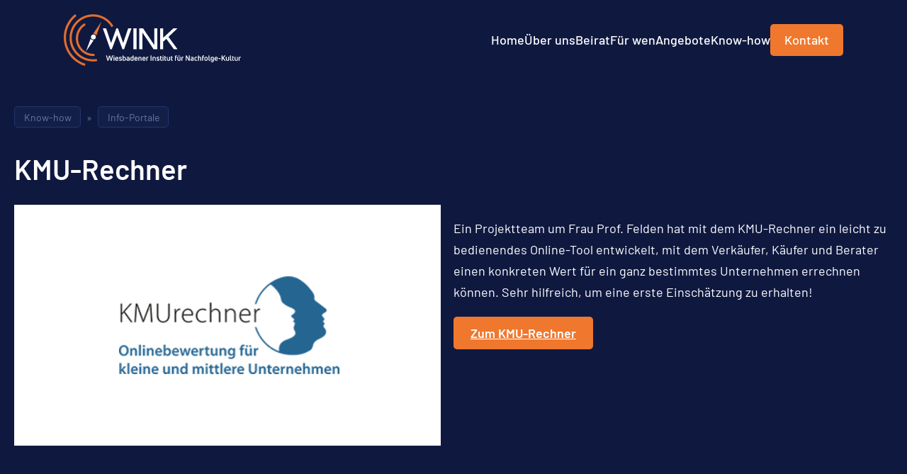

--- FILE ---
content_type: text/html; charset=UTF-8
request_url: https://wink-ev.de/kmu-rechner/
body_size: 13214
content:
<!DOCTYPE html>
<html lang="de">
	<head>
		<meta http-equiv="Content-Type" content="text/html">
		<meta charset="UTF-8" />
		<meta name="viewport" content="width=device-width, initial-scale=1">
		<meta name="theme-color" content="#131f46" />
		<title>KMU-Rechner – WINK: Wertberechnung leicht gemacht | WINK</title>
<meta name="robots" content="max-snippet:-1,max-image-preview:large,max-video-preview:-1" />
<link rel="canonical" href="https://wink-ev.de/kmu-rechner/" />
<meta name="description" content="Der KMU-Rechner bietet ein nutzerfreundliches Tool zur Bewertung von Unternehmen, ideal für Verkäufer, Käufer und Berater." />
<meta property="og:type" content="article" />
<meta property="og:locale" content="de_DE" />
<meta property="og:site_name" content="WINK" />
<meta property="og:title" content="KMU-Rechner – WINK: Wertberechnung leicht gemacht" />
<meta property="og:description" content="Der KMU-Rechner bietet ein nutzerfreundliches Tool zur Bewertung von Unternehmen, ideal für Verkäufer, Käufer und Berater." />
<meta property="og:url" content="https://wink-ev.de/kmu-rechner/" />
<meta property="og:image" content="https://wink-ev.de/wp-content/uploads/KMU-Rechner.png" />
<meta property="og:image:width" content="602" />
<meta property="og:image:height" content="340" />
<meta property="article:published_time" content="2023-02-24" />
<meta property="article:modified_time" content="2023-12-15" />
<script type="application/ld+json">{"@context":"https://schema.org","@graph":[{"@type":"WebSite","@id":"https://wink-ev.de/#/schema/WebSite","url":"https://wink-ev.de/","name":"WINK","inLanguage":"de","potentialAction":{"@type":"SearchAction","target":{"@type":"EntryPoint","urlTemplate":"https://wink-ev.de/search/{search_term_string}/"},"query-input":"required name=search_term_string"},"publisher":{"@type":"Organization","@id":"https://wink-ev.de/#/schema/Organization","name":"WINK","url":"https://wink-ev.de/","logo":{"@type":"ImageObject","url":"https://wink-ev.de/wp-content/uploads/cropped-wink-favicon.png","contentUrl":"https://wink-ev.de/wp-content/uploads/cropped-wink-favicon.png","width":512,"height":512,"contentSize":"31778"}}},{"@type":"WebPage","@id":"https://wink-ev.de/kmu-rechner/","url":"https://wink-ev.de/kmu-rechner/","name":"KMU-Rechner – WINK: Wertberechnung leicht gemacht | WINK","description":"Der KMU-Rechner bietet ein nutzerfreundliches Tool zur Bewertung von Unternehmen, ideal für Verkäufer, Käufer und Berater.","inLanguage":"de","isPartOf":{"@id":"https://wink-ev.de/#/schema/WebSite"},"breadcrumb":{"@type":"BreadcrumbList","@id":"https://wink-ev.de/#/schema/BreadcrumbList","itemListElement":[{"@type":"ListItem","position":1,"item":"https://wink-ev.de/","name":"WINK"},{"@type":"ListItem","position":2,"item":"https://wink-ev.de/category/info-portale/","name":"Info-Portale"},{"@type":"ListItem","position":3,"name":"KMU-Rechner – WINK: Wertberechnung leicht gemacht"}]},"potentialAction":{"@type":"ReadAction","target":"https://wink-ev.de/kmu-rechner/"},"datePublished":"2023-02-24","dateModified":"2023-12-15","author":{"@type":"Person","@id":"https://wink-ev.de/#/schema/Person/05f27ea51a697fa9e83d86c44ded8c4a","name":"Administrator"}}]}</script>
<style id='wp-img-auto-sizes-contain-inline-css' type='text/css'>
img:is([sizes=auto i],[sizes^="auto," i]){contain-intrinsic-size:3000px 1500px}
/*# sourceURL=wp-img-auto-sizes-contain-inline-css */
</style>
<style id='wp-block-library-inline-css' type='text/css'>
:root{--wp-block-synced-color:#7a00df;--wp-block-synced-color--rgb:122,0,223;--wp-bound-block-color:var(--wp-block-synced-color);--wp-editor-canvas-background:#ddd;--wp-admin-theme-color:#007cba;--wp-admin-theme-color--rgb:0,124,186;--wp-admin-theme-color-darker-10:#006ba1;--wp-admin-theme-color-darker-10--rgb:0,107,160.5;--wp-admin-theme-color-darker-20:#005a87;--wp-admin-theme-color-darker-20--rgb:0,90,135;--wp-admin-border-width-focus:2px}@media (min-resolution:192dpi){:root{--wp-admin-border-width-focus:1.5px}}.wp-element-button{cursor:pointer}:root .has-very-light-gray-background-color{background-color:#eee}:root .has-very-dark-gray-background-color{background-color:#313131}:root .has-very-light-gray-color{color:#eee}:root .has-very-dark-gray-color{color:#313131}:root .has-vivid-green-cyan-to-vivid-cyan-blue-gradient-background{background:linear-gradient(135deg,#00d084,#0693e3)}:root .has-purple-crush-gradient-background{background:linear-gradient(135deg,#34e2e4,#4721fb 50%,#ab1dfe)}:root .has-hazy-dawn-gradient-background{background:linear-gradient(135deg,#faaca8,#dad0ec)}:root .has-subdued-olive-gradient-background{background:linear-gradient(135deg,#fafae1,#67a671)}:root .has-atomic-cream-gradient-background{background:linear-gradient(135deg,#fdd79a,#004a59)}:root .has-nightshade-gradient-background{background:linear-gradient(135deg,#330968,#31cdcf)}:root .has-midnight-gradient-background{background:linear-gradient(135deg,#020381,#2874fc)}:root{--wp--preset--font-size--normal:16px;--wp--preset--font-size--huge:42px}.has-regular-font-size{font-size:1em}.has-larger-font-size{font-size:2.625em}.has-normal-font-size{font-size:var(--wp--preset--font-size--normal)}.has-huge-font-size{font-size:var(--wp--preset--font-size--huge)}.has-text-align-center{text-align:center}.has-text-align-left{text-align:left}.has-text-align-right{text-align:right}.has-fit-text{white-space:nowrap!important}#end-resizable-editor-section{display:none}.aligncenter{clear:both}.items-justified-left{justify-content:flex-start}.items-justified-center{justify-content:center}.items-justified-right{justify-content:flex-end}.items-justified-space-between{justify-content:space-between}.screen-reader-text{border:0;clip-path:inset(50%);height:1px;margin:-1px;overflow:hidden;padding:0;position:absolute;width:1px;word-wrap:normal!important}.screen-reader-text:focus{background-color:#ddd;clip-path:none;color:#444;display:block;font-size:1em;height:auto;left:5px;line-height:normal;padding:15px 23px 14px;text-decoration:none;top:5px;width:auto;z-index:100000}html :where(.has-border-color){border-style:solid}html :where([style*=border-top-color]){border-top-style:solid}html :where([style*=border-right-color]){border-right-style:solid}html :where([style*=border-bottom-color]){border-bottom-style:solid}html :where([style*=border-left-color]){border-left-style:solid}html :where([style*=border-width]){border-style:solid}html :where([style*=border-top-width]){border-top-style:solid}html :where([style*=border-right-width]){border-right-style:solid}html :where([style*=border-bottom-width]){border-bottom-style:solid}html :where([style*=border-left-width]){border-left-style:solid}html :where(img[class*=wp-image-]){height:auto;max-width:100%}:where(figure){margin:0 0 1em}html :where(.is-position-sticky){--wp-admin--admin-bar--position-offset:var(--wp-admin--admin-bar--height,0px)}@media screen and (max-width:600px){html :where(.is-position-sticky){--wp-admin--admin-bar--position-offset:0px}}

/*# sourceURL=wp-block-library-inline-css */
</style><style id='wp-block-button-inline-css' type='text/css'>
.wp-block-button__link{align-content:center;box-sizing:border-box;cursor:pointer;display:inline-block;height:100%;text-align:center;word-break:break-word}.wp-block-button__link.aligncenter{text-align:center}.wp-block-button__link.alignright{text-align:right}:where(.wp-block-button__link){border-radius:9999px;box-shadow:none;padding:calc(.667em + 2px) calc(1.333em + 2px);text-decoration:none}.wp-block-button[style*=text-decoration] .wp-block-button__link{text-decoration:inherit}.wp-block-buttons>.wp-block-button.has-custom-width{max-width:none}.wp-block-buttons>.wp-block-button.has-custom-width .wp-block-button__link{width:100%}.wp-block-buttons>.wp-block-button.has-custom-font-size .wp-block-button__link{font-size:inherit}.wp-block-buttons>.wp-block-button.wp-block-button__width-25{width:calc(25% - var(--wp--style--block-gap, .5em)*.75)}.wp-block-buttons>.wp-block-button.wp-block-button__width-50{width:calc(50% - var(--wp--style--block-gap, .5em)*.5)}.wp-block-buttons>.wp-block-button.wp-block-button__width-75{width:calc(75% - var(--wp--style--block-gap, .5em)*.25)}.wp-block-buttons>.wp-block-button.wp-block-button__width-100{flex-basis:100%;width:100%}.wp-block-buttons.is-vertical>.wp-block-button.wp-block-button__width-25{width:25%}.wp-block-buttons.is-vertical>.wp-block-button.wp-block-button__width-50{width:50%}.wp-block-buttons.is-vertical>.wp-block-button.wp-block-button__width-75{width:75%}.wp-block-button.is-style-squared,.wp-block-button__link.wp-block-button.is-style-squared{border-radius:0}.wp-block-button.no-border-radius,.wp-block-button__link.no-border-radius{border-radius:0!important}:root :where(.wp-block-button .wp-block-button__link.is-style-outline),:root :where(.wp-block-button.is-style-outline>.wp-block-button__link){border:2px solid;padding:.667em 1.333em}:root :where(.wp-block-button .wp-block-button__link.is-style-outline:not(.has-text-color)),:root :where(.wp-block-button.is-style-outline>.wp-block-button__link:not(.has-text-color)){color:currentColor}:root :where(.wp-block-button .wp-block-button__link.is-style-outline:not(.has-background)),:root :where(.wp-block-button.is-style-outline>.wp-block-button__link:not(.has-background)){background-color:initial;background-image:none}
/*# sourceURL=https://wink-ev.de/wp-includes/blocks/button/style.min.css */
</style>
<style id='wp-block-image-inline-css' type='text/css'>
.wp-block-image>a,.wp-block-image>figure>a{display:inline-block}.wp-block-image img{box-sizing:border-box;height:auto;max-width:100%;vertical-align:bottom}@media not (prefers-reduced-motion){.wp-block-image img.hide{visibility:hidden}.wp-block-image img.show{animation:show-content-image .4s}}.wp-block-image[style*=border-radius] img,.wp-block-image[style*=border-radius]>a{border-radius:inherit}.wp-block-image.has-custom-border img{box-sizing:border-box}.wp-block-image.aligncenter{text-align:center}.wp-block-image.alignfull>a,.wp-block-image.alignwide>a{width:100%}.wp-block-image.alignfull img,.wp-block-image.alignwide img{height:auto;width:100%}.wp-block-image .aligncenter,.wp-block-image .alignleft,.wp-block-image .alignright,.wp-block-image.aligncenter,.wp-block-image.alignleft,.wp-block-image.alignright{display:table}.wp-block-image .aligncenter>figcaption,.wp-block-image .alignleft>figcaption,.wp-block-image .alignright>figcaption,.wp-block-image.aligncenter>figcaption,.wp-block-image.alignleft>figcaption,.wp-block-image.alignright>figcaption{caption-side:bottom;display:table-caption}.wp-block-image .alignleft{float:left;margin:.5em 1em .5em 0}.wp-block-image .alignright{float:right;margin:.5em 0 .5em 1em}.wp-block-image .aligncenter{margin-left:auto;margin-right:auto}.wp-block-image :where(figcaption){margin-bottom:1em;margin-top:.5em}.wp-block-image.is-style-circle-mask img{border-radius:9999px}@supports ((-webkit-mask-image:none) or (mask-image:none)) or (-webkit-mask-image:none){.wp-block-image.is-style-circle-mask img{border-radius:0;-webkit-mask-image:url('data:image/svg+xml;utf8,<svg viewBox="0 0 100 100" xmlns="http://www.w3.org/2000/svg"><circle cx="50" cy="50" r="50"/></svg>');mask-image:url('data:image/svg+xml;utf8,<svg viewBox="0 0 100 100" xmlns="http://www.w3.org/2000/svg"><circle cx="50" cy="50" r="50"/></svg>');mask-mode:alpha;-webkit-mask-position:center;mask-position:center;-webkit-mask-repeat:no-repeat;mask-repeat:no-repeat;-webkit-mask-size:contain;mask-size:contain}}:root :where(.wp-block-image.is-style-rounded img,.wp-block-image .is-style-rounded img){border-radius:9999px}.wp-block-image figure{margin:0}.wp-lightbox-container{display:flex;flex-direction:column;position:relative}.wp-lightbox-container img{cursor:zoom-in}.wp-lightbox-container img:hover+button{opacity:1}.wp-lightbox-container button{align-items:center;backdrop-filter:blur(16px) saturate(180%);background-color:#5a5a5a40;border:none;border-radius:4px;cursor:zoom-in;display:flex;height:20px;justify-content:center;opacity:0;padding:0;position:absolute;right:16px;text-align:center;top:16px;width:20px;z-index:100}@media not (prefers-reduced-motion){.wp-lightbox-container button{transition:opacity .2s ease}}.wp-lightbox-container button:focus-visible{outline:3px auto #5a5a5a40;outline:3px auto -webkit-focus-ring-color;outline-offset:3px}.wp-lightbox-container button:hover{cursor:pointer;opacity:1}.wp-lightbox-container button:focus{opacity:1}.wp-lightbox-container button:focus,.wp-lightbox-container button:hover,.wp-lightbox-container button:not(:hover):not(:active):not(.has-background){background-color:#5a5a5a40;border:none}.wp-lightbox-overlay{box-sizing:border-box;cursor:zoom-out;height:100vh;left:0;overflow:hidden;position:fixed;top:0;visibility:hidden;width:100%;z-index:100000}.wp-lightbox-overlay .close-button{align-items:center;cursor:pointer;display:flex;justify-content:center;min-height:40px;min-width:40px;padding:0;position:absolute;right:calc(env(safe-area-inset-right) + 16px);top:calc(env(safe-area-inset-top) + 16px);z-index:5000000}.wp-lightbox-overlay .close-button:focus,.wp-lightbox-overlay .close-button:hover,.wp-lightbox-overlay .close-button:not(:hover):not(:active):not(.has-background){background:none;border:none}.wp-lightbox-overlay .lightbox-image-container{height:var(--wp--lightbox-container-height);left:50%;overflow:hidden;position:absolute;top:50%;transform:translate(-50%,-50%);transform-origin:top left;width:var(--wp--lightbox-container-width);z-index:9999999999}.wp-lightbox-overlay .wp-block-image{align-items:center;box-sizing:border-box;display:flex;height:100%;justify-content:center;margin:0;position:relative;transform-origin:0 0;width:100%;z-index:3000000}.wp-lightbox-overlay .wp-block-image img{height:var(--wp--lightbox-image-height);min-height:var(--wp--lightbox-image-height);min-width:var(--wp--lightbox-image-width);width:var(--wp--lightbox-image-width)}.wp-lightbox-overlay .wp-block-image figcaption{display:none}.wp-lightbox-overlay button{background:none;border:none}.wp-lightbox-overlay .scrim{background-color:#fff;height:100%;opacity:.9;position:absolute;width:100%;z-index:2000000}.wp-lightbox-overlay.active{visibility:visible}@media not (prefers-reduced-motion){.wp-lightbox-overlay.active{animation:turn-on-visibility .25s both}.wp-lightbox-overlay.active img{animation:turn-on-visibility .35s both}.wp-lightbox-overlay.show-closing-animation:not(.active){animation:turn-off-visibility .35s both}.wp-lightbox-overlay.show-closing-animation:not(.active) img{animation:turn-off-visibility .25s both}.wp-lightbox-overlay.zoom.active{animation:none;opacity:1;visibility:visible}.wp-lightbox-overlay.zoom.active .lightbox-image-container{animation:lightbox-zoom-in .4s}.wp-lightbox-overlay.zoom.active .lightbox-image-container img{animation:none}.wp-lightbox-overlay.zoom.active .scrim{animation:turn-on-visibility .4s forwards}.wp-lightbox-overlay.zoom.show-closing-animation:not(.active){animation:none}.wp-lightbox-overlay.zoom.show-closing-animation:not(.active) .lightbox-image-container{animation:lightbox-zoom-out .4s}.wp-lightbox-overlay.zoom.show-closing-animation:not(.active) .lightbox-image-container img{animation:none}.wp-lightbox-overlay.zoom.show-closing-animation:not(.active) .scrim{animation:turn-off-visibility .4s forwards}}@keyframes show-content-image{0%{visibility:hidden}99%{visibility:hidden}to{visibility:visible}}@keyframes turn-on-visibility{0%{opacity:0}to{opacity:1}}@keyframes turn-off-visibility{0%{opacity:1;visibility:visible}99%{opacity:0;visibility:visible}to{opacity:0;visibility:hidden}}@keyframes lightbox-zoom-in{0%{transform:translate(calc((-100vw + var(--wp--lightbox-scrollbar-width))/2 + var(--wp--lightbox-initial-left-position)),calc(-50vh + var(--wp--lightbox-initial-top-position))) scale(var(--wp--lightbox-scale))}to{transform:translate(-50%,-50%) scale(1)}}@keyframes lightbox-zoom-out{0%{transform:translate(-50%,-50%) scale(1);visibility:visible}99%{visibility:visible}to{transform:translate(calc((-100vw + var(--wp--lightbox-scrollbar-width))/2 + var(--wp--lightbox-initial-left-position)),calc(-50vh + var(--wp--lightbox-initial-top-position))) scale(var(--wp--lightbox-scale));visibility:hidden}}
/*# sourceURL=https://wink-ev.de/wp-includes/blocks/image/style.min.css */
</style>
<style id='wp-block-image-theme-inline-css' type='text/css'>
:root :where(.wp-block-image figcaption){color:#555;font-size:13px;text-align:center}.is-dark-theme :root :where(.wp-block-image figcaption){color:#ffffffa6}.wp-block-image{margin:0 0 1em}
/*# sourceURL=https://wink-ev.de/wp-includes/blocks/image/theme.min.css */
</style>
<style id='wp-block-buttons-inline-css' type='text/css'>
.wp-block-buttons{box-sizing:border-box}.wp-block-buttons.is-vertical{flex-direction:column}.wp-block-buttons.is-vertical>.wp-block-button:last-child{margin-bottom:0}.wp-block-buttons>.wp-block-button{display:inline-block;margin:0}.wp-block-buttons.is-content-justification-left{justify-content:flex-start}.wp-block-buttons.is-content-justification-left.is-vertical{align-items:flex-start}.wp-block-buttons.is-content-justification-center{justify-content:center}.wp-block-buttons.is-content-justification-center.is-vertical{align-items:center}.wp-block-buttons.is-content-justification-right{justify-content:flex-end}.wp-block-buttons.is-content-justification-right.is-vertical{align-items:flex-end}.wp-block-buttons.is-content-justification-space-between{justify-content:space-between}.wp-block-buttons.aligncenter{text-align:center}.wp-block-buttons:not(.is-content-justification-space-between,.is-content-justification-right,.is-content-justification-left,.is-content-justification-center) .wp-block-button.aligncenter{margin-left:auto;margin-right:auto;width:100%}.wp-block-buttons[style*=text-decoration] .wp-block-button,.wp-block-buttons[style*=text-decoration] .wp-block-button__link{text-decoration:inherit}.wp-block-buttons.has-custom-font-size .wp-block-button__link{font-size:inherit}.wp-block-buttons .wp-block-button__link{width:100%}.wp-block-button.aligncenter{text-align:center}
/*# sourceURL=https://wink-ev.de/wp-includes/blocks/buttons/style.min.css */
</style>
<style id='wp-block-columns-inline-css' type='text/css'>
.wp-block-columns{box-sizing:border-box;display:flex;flex-wrap:wrap!important}@media (min-width:782px){.wp-block-columns{flex-wrap:nowrap!important}}.wp-block-columns{align-items:normal!important}.wp-block-columns.are-vertically-aligned-top{align-items:flex-start}.wp-block-columns.are-vertically-aligned-center{align-items:center}.wp-block-columns.are-vertically-aligned-bottom{align-items:flex-end}@media (max-width:781px){.wp-block-columns:not(.is-not-stacked-on-mobile)>.wp-block-column{flex-basis:100%!important}}@media (min-width:782px){.wp-block-columns:not(.is-not-stacked-on-mobile)>.wp-block-column{flex-basis:0;flex-grow:1}.wp-block-columns:not(.is-not-stacked-on-mobile)>.wp-block-column[style*=flex-basis]{flex-grow:0}}.wp-block-columns.is-not-stacked-on-mobile{flex-wrap:nowrap!important}.wp-block-columns.is-not-stacked-on-mobile>.wp-block-column{flex-basis:0;flex-grow:1}.wp-block-columns.is-not-stacked-on-mobile>.wp-block-column[style*=flex-basis]{flex-grow:0}:where(.wp-block-columns){margin-bottom:1.75em}:where(.wp-block-columns.has-background){padding:1.25em 2.375em}.wp-block-column{flex-grow:1;min-width:0;overflow-wrap:break-word;word-break:break-word}.wp-block-column.is-vertically-aligned-top{align-self:flex-start}.wp-block-column.is-vertically-aligned-center{align-self:center}.wp-block-column.is-vertically-aligned-bottom{align-self:flex-end}.wp-block-column.is-vertically-aligned-stretch{align-self:stretch}.wp-block-column.is-vertically-aligned-bottom,.wp-block-column.is-vertically-aligned-center,.wp-block-column.is-vertically-aligned-top{width:100%}
/*# sourceURL=https://wink-ev.de/wp-includes/blocks/columns/style.min.css */
</style>
<style id='wp-block-paragraph-inline-css' type='text/css'>
.is-small-text{font-size:.875em}.is-regular-text{font-size:1em}.is-large-text{font-size:2.25em}.is-larger-text{font-size:3em}.has-drop-cap:not(:focus):first-letter{float:left;font-size:8.4em;font-style:normal;font-weight:100;line-height:.68;margin:.05em .1em 0 0;text-transform:uppercase}body.rtl .has-drop-cap:not(:focus):first-letter{float:none;margin-left:.1em}p.has-drop-cap.has-background{overflow:hidden}:root :where(p.has-background){padding:1.25em 2.375em}:where(p.has-text-color:not(.has-link-color)) a{color:inherit}p.has-text-align-left[style*="writing-mode:vertical-lr"],p.has-text-align-right[style*="writing-mode:vertical-rl"]{rotate:180deg}
/*# sourceURL=https://wink-ev.de/wp-includes/blocks/paragraph/style.min.css */
</style>
<style id='global-styles-inline-css' type='text/css'>
:root{--wp--preset--aspect-ratio--square: 1;--wp--preset--aspect-ratio--4-3: 4/3;--wp--preset--aspect-ratio--3-4: 3/4;--wp--preset--aspect-ratio--3-2: 3/2;--wp--preset--aspect-ratio--2-3: 2/3;--wp--preset--aspect-ratio--16-9: 16/9;--wp--preset--aspect-ratio--9-16: 9/16;--wp--preset--color--black: #000000;--wp--preset--color--cyan-bluish-gray: #abb8c3;--wp--preset--color--white: #FFFFFF;--wp--preset--color--pale-pink: #f78da7;--wp--preset--color--vivid-red: #cf2e2e;--wp--preset--color--luminous-vivid-orange: #ff6900;--wp--preset--color--luminous-vivid-amber: #fcb900;--wp--preset--color--light-green-cyan: #7bdcb5;--wp--preset--color--vivid-green-cyan: #00d084;--wp--preset--color--pale-cyan-blue: #8ed1fc;--wp--preset--color--vivid-cyan-blue: #0693e3;--wp--preset--color--vivid-purple: #9b51e0;--wp--preset--color--palegrey: #ededed;--wp--preset--color--primary-pale: #6777ad;--wp--preset--color--primary-lighter: #24346c;--wp--preset--color--primary-min-lighter: #131f46;--wp--preset--color--primary: #0f1940;--wp--preset--color--secondary: #ef782e;--wp--preset--color--secondary-darker: #e26e2d;--wp--preset--gradient--vivid-cyan-blue-to-vivid-purple: linear-gradient(135deg,rgb(6,147,227) 0%,rgb(155,81,224) 100%);--wp--preset--gradient--light-green-cyan-to-vivid-green-cyan: linear-gradient(135deg,rgb(122,220,180) 0%,rgb(0,208,130) 100%);--wp--preset--gradient--luminous-vivid-amber-to-luminous-vivid-orange: linear-gradient(135deg,rgb(252,185,0) 0%,rgb(255,105,0) 100%);--wp--preset--gradient--luminous-vivid-orange-to-vivid-red: linear-gradient(135deg,rgb(255,105,0) 0%,rgb(207,46,46) 100%);--wp--preset--gradient--very-light-gray-to-cyan-bluish-gray: linear-gradient(135deg,rgb(238,238,238) 0%,rgb(169,184,195) 100%);--wp--preset--gradient--cool-to-warm-spectrum: linear-gradient(135deg,rgb(74,234,220) 0%,rgb(151,120,209) 20%,rgb(207,42,186) 40%,rgb(238,44,130) 60%,rgb(251,105,98) 80%,rgb(254,248,76) 100%);--wp--preset--gradient--blush-light-purple: linear-gradient(135deg,rgb(255,206,236) 0%,rgb(152,150,240) 100%);--wp--preset--gradient--blush-bordeaux: linear-gradient(135deg,rgb(254,205,165) 0%,rgb(254,45,45) 50%,rgb(107,0,62) 100%);--wp--preset--gradient--luminous-dusk: linear-gradient(135deg,rgb(255,203,112) 0%,rgb(199,81,192) 50%,rgb(65,88,208) 100%);--wp--preset--gradient--pale-ocean: linear-gradient(135deg,rgb(255,245,203) 0%,rgb(182,227,212) 50%,rgb(51,167,181) 100%);--wp--preset--gradient--electric-grass: linear-gradient(135deg,rgb(202,248,128) 0%,rgb(113,206,126) 100%);--wp--preset--gradient--midnight: linear-gradient(135deg,rgb(2,3,129) 0%,rgb(40,116,252) 100%);--wp--preset--gradient--primary-primary-min-lighter-horizontal: linear-gradient( to right, var( --wp--preset--color--primary ), var( --wp--preset--color--primary-min-lighter ), var( --wp--preset--color--primary ) );--wp--preset--gradient--primary-min-lighter-primary-horizontal: linear-gradient( to right, var( --wp--preset--color--primary-min-lighter ), var( --wp--preset--color--primary ), var( --wp--preset--color--primary-min-lighter ) );--wp--preset--font-size--small: 1.5rem;--wp--preset--font-size--medium: 2.2rem;--wp--preset--font-size--large: 2.6rem;--wp--preset--font-size--x-large: 42px;--wp--preset--font-size--normal: 1.8rem;--wp--preset--font-size--huge: 3.2rem;--wp--preset--spacing--20: 0.44rem;--wp--preset--spacing--30: 0.67rem;--wp--preset--spacing--40: 1rem;--wp--preset--spacing--50: 1.5rem;--wp--preset--spacing--60: 2.25rem;--wp--preset--spacing--70: 3.38rem;--wp--preset--spacing--80: 5.06rem;--wp--preset--shadow--natural: 6px 6px 9px rgba(0, 0, 0, 0.2);--wp--preset--shadow--deep: 12px 12px 50px rgba(0, 0, 0, 0.4);--wp--preset--shadow--sharp: 6px 6px 0px rgba(0, 0, 0, 0.2);--wp--preset--shadow--outlined: 6px 6px 0px -3px rgb(255, 255, 255), 6px 6px rgb(0, 0, 0);--wp--preset--shadow--crisp: 6px 6px 0px rgb(0, 0, 0);}:root { --wp--style--global--content-size: 110rem;--wp--style--global--wide-size: 132rem; }:where(body) { margin: 0; }.wp-site-blocks { padding-top: var(--wp--style--root--padding-top); padding-bottom: var(--wp--style--root--padding-bottom); }.has-global-padding { padding-right: var(--wp--style--root--padding-right); padding-left: var(--wp--style--root--padding-left); }.has-global-padding > .alignfull { margin-right: calc(var(--wp--style--root--padding-right) * -1); margin-left: calc(var(--wp--style--root--padding-left) * -1); }.has-global-padding :where(:not(.alignfull.is-layout-flow) > .has-global-padding:not(.wp-block-block, .alignfull)) { padding-right: 0; padding-left: 0; }.has-global-padding :where(:not(.alignfull.is-layout-flow) > .has-global-padding:not(.wp-block-block, .alignfull)) > .alignfull { margin-left: 0; margin-right: 0; }.wp-site-blocks > .alignleft { float: left; margin-right: 2em; }.wp-site-blocks > .alignright { float: right; margin-left: 2em; }.wp-site-blocks > .aligncenter { justify-content: center; margin-left: auto; margin-right: auto; }:where(.wp-site-blocks) > * { margin-block-start: 3rem; margin-block-end: 0; }:where(.wp-site-blocks) > :first-child { margin-block-start: 0; }:where(.wp-site-blocks) > :last-child { margin-block-end: 0; }:root { --wp--style--block-gap: 3rem; }:root :where(.is-layout-flow) > :first-child{margin-block-start: 0;}:root :where(.is-layout-flow) > :last-child{margin-block-end: 0;}:root :where(.is-layout-flow) > *{margin-block-start: 3rem;margin-block-end: 0;}:root :where(.is-layout-constrained) > :first-child{margin-block-start: 0;}:root :where(.is-layout-constrained) > :last-child{margin-block-end: 0;}:root :where(.is-layout-constrained) > *{margin-block-start: 3rem;margin-block-end: 0;}:root :where(.is-layout-flex){gap: 3rem;}:root :where(.is-layout-grid){gap: 3rem;}.is-layout-flow > .alignleft{float: left;margin-inline-start: 0;margin-inline-end: 2em;}.is-layout-flow > .alignright{float: right;margin-inline-start: 2em;margin-inline-end: 0;}.is-layout-flow > .aligncenter{margin-left: auto !important;margin-right: auto !important;}.is-layout-constrained > .alignleft{float: left;margin-inline-start: 0;margin-inline-end: 2em;}.is-layout-constrained > .alignright{float: right;margin-inline-start: 2em;margin-inline-end: 0;}.is-layout-constrained > .aligncenter{margin-left: auto !important;margin-right: auto !important;}.is-layout-constrained > :where(:not(.alignleft):not(.alignright):not(.alignfull)){max-width: var(--wp--style--global--content-size);margin-left: auto !important;margin-right: auto !important;}.is-layout-constrained > .alignwide{max-width: var(--wp--style--global--wide-size);}body .is-layout-flex{display: flex;}.is-layout-flex{flex-wrap: wrap;align-items: center;}.is-layout-flex > :is(*, div){margin: 0;}body .is-layout-grid{display: grid;}.is-layout-grid > :is(*, div){margin: 0;}body{background-color: var( --wp--preset--color--primary );color: var( --wp--preset--color--white );font-size: 1.8rem;line-height: 1.7;--wp--style--root--padding-top: 0px;--wp--style--root--padding-right: 2rem;--wp--style--root--padding-bottom: 0px;--wp--style--root--padding-left: 2rem;}a:where(:not(.wp-element-button)){text-decoration: underline;}:root :where(.wp-element-button, .wp-block-button__link){background-color: #32373c;border-width: 0;color: #fff;font-family: inherit;font-size: inherit;font-style: inherit;font-weight: inherit;letter-spacing: inherit;line-height: inherit;padding-top: calc(0.667em + 2px);padding-right: calc(1.333em + 2px);padding-bottom: calc(0.667em + 2px);padding-left: calc(1.333em + 2px);text-decoration: none;text-transform: inherit;}.has-black-color{color: var(--wp--preset--color--black) !important;}.has-cyan-bluish-gray-color{color: var(--wp--preset--color--cyan-bluish-gray) !important;}.has-white-color{color: var(--wp--preset--color--white) !important;}.has-pale-pink-color{color: var(--wp--preset--color--pale-pink) !important;}.has-vivid-red-color{color: var(--wp--preset--color--vivid-red) !important;}.has-luminous-vivid-orange-color{color: var(--wp--preset--color--luminous-vivid-orange) !important;}.has-luminous-vivid-amber-color{color: var(--wp--preset--color--luminous-vivid-amber) !important;}.has-light-green-cyan-color{color: var(--wp--preset--color--light-green-cyan) !important;}.has-vivid-green-cyan-color{color: var(--wp--preset--color--vivid-green-cyan) !important;}.has-pale-cyan-blue-color{color: var(--wp--preset--color--pale-cyan-blue) !important;}.has-vivid-cyan-blue-color{color: var(--wp--preset--color--vivid-cyan-blue) !important;}.has-vivid-purple-color{color: var(--wp--preset--color--vivid-purple) !important;}.has-palegrey-color{color: var(--wp--preset--color--palegrey) !important;}.has-primary-pale-color{color: var(--wp--preset--color--primary-pale) !important;}.has-primary-lighter-color{color: var(--wp--preset--color--primary-lighter) !important;}.has-primary-min-lighter-color{color: var(--wp--preset--color--primary-min-lighter) !important;}.has-primary-color{color: var(--wp--preset--color--primary) !important;}.has-secondary-color{color: var(--wp--preset--color--secondary) !important;}.has-secondary-darker-color{color: var(--wp--preset--color--secondary-darker) !important;}.has-black-background-color{background-color: var(--wp--preset--color--black) !important;}.has-cyan-bluish-gray-background-color{background-color: var(--wp--preset--color--cyan-bluish-gray) !important;}.has-white-background-color{background-color: var(--wp--preset--color--white) !important;}.has-pale-pink-background-color{background-color: var(--wp--preset--color--pale-pink) !important;}.has-vivid-red-background-color{background-color: var(--wp--preset--color--vivid-red) !important;}.has-luminous-vivid-orange-background-color{background-color: var(--wp--preset--color--luminous-vivid-orange) !important;}.has-luminous-vivid-amber-background-color{background-color: var(--wp--preset--color--luminous-vivid-amber) !important;}.has-light-green-cyan-background-color{background-color: var(--wp--preset--color--light-green-cyan) !important;}.has-vivid-green-cyan-background-color{background-color: var(--wp--preset--color--vivid-green-cyan) !important;}.has-pale-cyan-blue-background-color{background-color: var(--wp--preset--color--pale-cyan-blue) !important;}.has-vivid-cyan-blue-background-color{background-color: var(--wp--preset--color--vivid-cyan-blue) !important;}.has-vivid-purple-background-color{background-color: var(--wp--preset--color--vivid-purple) !important;}.has-palegrey-background-color{background-color: var(--wp--preset--color--palegrey) !important;}.has-primary-pale-background-color{background-color: var(--wp--preset--color--primary-pale) !important;}.has-primary-lighter-background-color{background-color: var(--wp--preset--color--primary-lighter) !important;}.has-primary-min-lighter-background-color{background-color: var(--wp--preset--color--primary-min-lighter) !important;}.has-primary-background-color{background-color: var(--wp--preset--color--primary) !important;}.has-secondary-background-color{background-color: var(--wp--preset--color--secondary) !important;}.has-secondary-darker-background-color{background-color: var(--wp--preset--color--secondary-darker) !important;}.has-black-border-color{border-color: var(--wp--preset--color--black) !important;}.has-cyan-bluish-gray-border-color{border-color: var(--wp--preset--color--cyan-bluish-gray) !important;}.has-white-border-color{border-color: var(--wp--preset--color--white) !important;}.has-pale-pink-border-color{border-color: var(--wp--preset--color--pale-pink) !important;}.has-vivid-red-border-color{border-color: var(--wp--preset--color--vivid-red) !important;}.has-luminous-vivid-orange-border-color{border-color: var(--wp--preset--color--luminous-vivid-orange) !important;}.has-luminous-vivid-amber-border-color{border-color: var(--wp--preset--color--luminous-vivid-amber) !important;}.has-light-green-cyan-border-color{border-color: var(--wp--preset--color--light-green-cyan) !important;}.has-vivid-green-cyan-border-color{border-color: var(--wp--preset--color--vivid-green-cyan) !important;}.has-pale-cyan-blue-border-color{border-color: var(--wp--preset--color--pale-cyan-blue) !important;}.has-vivid-cyan-blue-border-color{border-color: var(--wp--preset--color--vivid-cyan-blue) !important;}.has-vivid-purple-border-color{border-color: var(--wp--preset--color--vivid-purple) !important;}.has-palegrey-border-color{border-color: var(--wp--preset--color--palegrey) !important;}.has-primary-pale-border-color{border-color: var(--wp--preset--color--primary-pale) !important;}.has-primary-lighter-border-color{border-color: var(--wp--preset--color--primary-lighter) !important;}.has-primary-min-lighter-border-color{border-color: var(--wp--preset--color--primary-min-lighter) !important;}.has-primary-border-color{border-color: var(--wp--preset--color--primary) !important;}.has-secondary-border-color{border-color: var(--wp--preset--color--secondary) !important;}.has-secondary-darker-border-color{border-color: var(--wp--preset--color--secondary-darker) !important;}.has-vivid-cyan-blue-to-vivid-purple-gradient-background{background: var(--wp--preset--gradient--vivid-cyan-blue-to-vivid-purple) !important;}.has-light-green-cyan-to-vivid-green-cyan-gradient-background{background: var(--wp--preset--gradient--light-green-cyan-to-vivid-green-cyan) !important;}.has-luminous-vivid-amber-to-luminous-vivid-orange-gradient-background{background: var(--wp--preset--gradient--luminous-vivid-amber-to-luminous-vivid-orange) !important;}.has-luminous-vivid-orange-to-vivid-red-gradient-background{background: var(--wp--preset--gradient--luminous-vivid-orange-to-vivid-red) !important;}.has-very-light-gray-to-cyan-bluish-gray-gradient-background{background: var(--wp--preset--gradient--very-light-gray-to-cyan-bluish-gray) !important;}.has-cool-to-warm-spectrum-gradient-background{background: var(--wp--preset--gradient--cool-to-warm-spectrum) !important;}.has-blush-light-purple-gradient-background{background: var(--wp--preset--gradient--blush-light-purple) !important;}.has-blush-bordeaux-gradient-background{background: var(--wp--preset--gradient--blush-bordeaux) !important;}.has-luminous-dusk-gradient-background{background: var(--wp--preset--gradient--luminous-dusk) !important;}.has-pale-ocean-gradient-background{background: var(--wp--preset--gradient--pale-ocean) !important;}.has-electric-grass-gradient-background{background: var(--wp--preset--gradient--electric-grass) !important;}.has-midnight-gradient-background{background: var(--wp--preset--gradient--midnight) !important;}.has-primary-primary-min-lighter-horizontal-gradient-background{background: var(--wp--preset--gradient--primary-primary-min-lighter-horizontal) !important;}.has-primary-min-lighter-primary-horizontal-gradient-background{background: var(--wp--preset--gradient--primary-min-lighter-primary-horizontal) !important;}.has-small-font-size{font-size: var(--wp--preset--font-size--small) !important;}.has-medium-font-size{font-size: var(--wp--preset--font-size--medium) !important;}.has-large-font-size{font-size: var(--wp--preset--font-size--large) !important;}.has-x-large-font-size{font-size: var(--wp--preset--font-size--x-large) !important;}.has-normal-font-size{font-size: var(--wp--preset--font-size--normal) !important;}.has-huge-font-size{font-size: var(--wp--preset--font-size--huge) !important;}
:root :where(.wp-block-button .wp-block-button__link){font-size: 1.7rem;}
/*# sourceURL=global-styles-inline-css */
</style>
<style id='core-block-supports-inline-css' type='text/css'>
.wp-container-core-columns-is-layout-28f84493{flex-wrap:nowrap;}
/*# sourceURL=core-block-supports-inline-css */
</style>

<link rel='stylesheet' id='wink-style-css' href='https://wink-ev.de/wp-content/themes/wink/css/style.css?ver=1.0.1' type='text/css' media='all' />
<script type="text/javascript" src="https://wink-ev.de/wp-content/themes/wink/js/script.js?ver=1.0.1" id="wink-script-js"></script>
<link rel="icon" href="https://wink-ev.de/wp-content/uploads/cropped-wink-favicon-32x32.png" sizes="32x32" />
<link rel="icon" href="https://wink-ev.de/wp-content/uploads/cropped-wink-favicon-192x192.png" sizes="192x192" />
<link rel="apple-touch-icon" href="https://wink-ev.de/wp-content/uploads/cropped-wink-favicon-180x180.png" />
<meta name="msapplication-TileImage" content="https://wink-ev.de/wp-content/uploads/cropped-wink-favicon-270x270.png" />
		<style type="text/css" id="wp-custom-css">
			html {
	scroll-padding-top: 15rem;
}		</style>
			</head>
	<body class="wp-singular post-template-default single single-post postid-377 single-format-standard wp-embed-responsive wp-theme-wink no-js" onload="document.body.classList.replace( 'no-js', 'js' );">
				<header id="header">
			<div id="header__content">
				<a id="header__logo-link" href="https://wink-ev.de">
					<svg id="header__logo" enable-background="new 0 0 522.369995 152.199997" version="1.1" viewBox="0 0 522.37 152.2" xml:space="preserve" xmlns="http://www.w3.org/2000/svg">
						<path class="header-logo__color-white" d="m129.13 136.98c-0.19 0-0.3-0.089996-0.34-0.28l-4.08-14.78c-0.059998-0.22 0.040001-0.37 0.28-0.37h2.11c0.19 0 0.3 0.07 0.35 0.28l1.79 7.16c0.37 1.47 0.73 3.28 1.04 4.88h0.059998c0.35001-1.62 0.86-3.65 1.32-5.24l1.86-6.58c0.039993-0.19 0.14999-0.28 0.35001-0.28h2.11c0.19 0 0.3 0.089996 0.35001 0.28l1.88 6.58c0.45 1.6 0.95 3.62 1.29 5.24h0.059998c0.28-1.6 0.67-3.41 1.04-4.88l1.79-7.16c0.039993-0.21 0.14999-0.28 0.32001-0.28h2.14c0.22 0 0.35001 0.15 0.28 0.37l-4.08 14.78c-0.039993 0.19-0.14999 0.28-0.35001 0.28h-2.27c-0.17 0-0.3-0.089996-0.35001-0.28l-2.01-6.8c-0.5-1.68-0.88-3.47-1.12-4.83h-0.089996c-0.24 1.36-0.63 3.15-1.1 4.83l-2.03 6.8c-0.039993 0.19-0.17 0.28-0.35001 0.28h-2.27 0.020019z"/>
						<path class="header-logo__color-white" d="m147.99 124.3c-0.8 0-1.42-0.63-1.42-1.42s0.63-1.4 1.42-1.4 1.4 0.58 1.4 1.4-0.58 1.42-1.4 1.42zm-0.95 12.69c-0.19 0-0.32001-0.11-0.32001-0.32001v-10.55c0-0.19 0.13-0.3 0.32001-0.3h1.88c0.19 0 0.3 0.11 0.3 0.3v10.55c0 0.22-0.11 0.32001-0.3 0.32001h-1.88z"/>
						<path class="header-logo__color-white" d="m161 132.15c0 0.19-0.11 0.3-0.32001 0.3h-6.56v0.60001c0 1.32 0.91 1.99 2.29 1.99s2.24-0.45 3.04-0.99c0.14999-0.11 0.32001-0.089996 0.42999 0.059998l0.88 1.19c0.13 0.14999 0.11 0.32001-0.059998 0.45-1.14 0.91-2.55 1.49-4.38 1.49-2.44 0-4.73-1.34-4.73-4.21v-3.06c0-3.17 2.37-4.42 4.75-4.42s4.66 1.25 4.66 4.42v2.18h1.6e-5zm-4.66-4.4c-1.27 0-2.22 0.6-2.22 2.2v0.56h4.44v-0.56c1e-6 -1.58-1.01-2.2-2.22-2.2z"/>
						<path class="header-logo__color-white" d="m167.08 137.24c-1.47 0-3.02-0.41-4.38-1.4-0.19-0.11-0.19-0.26-0.089996-0.42999l0.82001-1.4c0.11-0.19 0.24-0.22 0.42999-0.089996 0.97 0.71001 2.14 1.1 3.26 1.1s2.01-0.42999 2.01-1.25c0-0.86-1.04-1.1-2.01-1.27-1.62-0.3-4.36-0.97-4.36-3.58 0-2.39 2.27-3.39 4.57-3.39 1.23 0 2.48 0.3 3.75 0.99 0.17 0.089996 0.22 0.26 0.11 0.43l-0.82001 1.38c-0.11 0.14999-0.26 0.19-0.42999 0.11-0.8-0.42999-1.77-0.71-2.74-0.71-1.27 0-1.96 0.46999-1.96 1.19 0 0.88 0.97 1.1 2.4 1.38 1.77 0.32001 4.01 0.88 4.01 3.37s-1.98 3.58-4.57 3.58l2.9e-5 -0.010026z"/>
						<path class="header-logo__color-white" d="m178.49 125.55c2.72 0 4.73 1.77 4.73 4.57v2.37c0 3.28-2.11 4.75-4.96 4.75-1.4 0-3.06-0.3-4.34-0.78-0.19-0.059998-0.26-0.17-0.26-0.37v-14.22c0-0.22 0.11-0.32 0.32001-0.32h1.86c0.22 0 0.32001 0.11 0.32001 0.32v4.14c0.67-0.28 1.47-0.47 2.33-0.47l-1.5e-5 0.009995zm2.18 6.97v-2.4c0-1.64-0.88-2.35-2.44-2.35-0.82001 0-1.53 0.22-2.07 0.56v6.36c0.52 0.22 1.29 0.3 2.03 0.3 1.55 0 2.48-0.64999 2.48-2.48l1.4e-5 0.009979z"/>
						<path class="header-logo__color-white" d="m189.69 125.55c2.68 0 4.49 1.34 4.49 4.38v6.3c0 0.17-0.089996 0.3-0.24 0.37-1.12 0.34-2.74 0.64999-4.34 0.64999-2.5 0-4.81-0.91-4.81-3.6 0-2.35 1.96-3.45 4.73-3.45 0.71001 0 1.51 0.089996 2.16 0.17v-0.41c0-1.53-0.56-2.18-2.16-2.18-1.08 0-2.07 0.28001-2.76 0.69-0.14999 0.11-0.32001 0.089996-0.42999-0.089996l-0.86-1.32c-0.11-0.17-0.11-0.28 0-0.37 1.04-0.71 2.48-1.14 4.23-1.14l-0.010009 1.5e-5zm-0.089996 9.51c0.71001 0 1.53-0.13 2.07-0.26v-2.44c-0.58-0.089996-1.42-0.17-2.09-0.17-1.62 0-2.27 0.53999-2.27 1.42 0 1.01 0.97 1.45 2.29 1.45z"/>
						<path class="header-logo__color-white" d="m203.41 121.88c0-0.22 0.11-0.32 0.32001-0.32h1.86c0.22 0 0.32001 0.11 0.32001 0.32v14.22c0 0.19-0.059998 0.3-0.24 0.37-1.29 0.47-2.96 0.78-4.36 0.78-2.85 0-4.94-1.47-4.94-4.75v-2.37c0-2.8 1.99-4.57 4.7-4.57 0.86 0 1.68 0.19 2.33 0.47v-4.14l0.009994-0.009995zm-2.03 13.16c0.73 0 1.51-0.11 2.03-0.3v-6.41c-0.52-0.35-1.23-0.56-2.07-0.56-1.55 0-2.44 0.71001-2.44 2.35v2.4c0 1.86 0.92999 2.52 2.48 2.52h1.4e-5z"/>
						<path class="header-logo__color-white" d="m217.67 132.15c0 0.19-0.11 0.3-0.32001 0.3h-6.56v0.60001c0 1.32 0.91 1.99 2.29 1.99s2.24-0.45 3.04-0.99c0.14999-0.11 0.32001-0.089996 0.42999 0.059998l0.88 1.19c0.13 0.14999 0.11 0.32001-0.059998 0.45-1.14 0.91-2.55 1.49-4.38 1.49-2.44 0-4.73-1.34-4.73-4.21v-3.06c0-3.17 2.37-4.42 4.75-4.42s4.66 1.25 4.66 4.42v2.18h1.6e-5zm-4.66-4.4c-1.27 0-2.22 0.6-2.22 2.2v0.56h4.44v-0.56c0-1.58-1.01-2.2-2.22-2.2z"/>
						<path class="header-logo__color-white" d="m220.22 136.98c-0.22 0-0.32001-0.11-0.32001-0.32001v-9.88c0-0.17 0.059998-0.3 0.24-0.39 1.25-0.54 2.76-0.84 4.29-0.84 2.98 0 5.01 1.38 5.01 4.83v6.28c0 0.22-0.11 0.32001-0.3 0.32001h-1.88c-0.19 0-0.32001-0.11-0.32001-0.32001v-6.24c0-2.03-0.92999-2.63-2.5-2.63-0.73 0-1.53 0.11-2.03 0.24v8.63c0 0.22-0.11 0.32001-0.32001 0.32001h-1.87z"/>
						<path class="header-logo__color-white" d="m241.1 132.15c0 0.19-0.11 0.3-0.32001 0.3h-6.56v0.60001c0 1.32 0.91 1.99 2.29 1.99s2.24-0.45 3.04-0.99c0.14999-0.11 0.32001-0.089996 0.42999 0.059998l0.88 1.19c0.13 0.14999 0.11 0.32001-0.059998 0.45-1.14 0.91-2.55 1.49-4.38 1.49-2.44 0-4.73-1.34-4.73-4.21v-3.06c0-3.17 2.37-4.42 4.75-4.42s4.66 1.25 4.66 4.42v2.18h1.6e-5zm-4.66-4.4c-1.27 0-2.22 0.6-2.22 2.2v0.56h4.44v-0.56c1e-6 -1.58-1.01-2.2-2.22-2.2z"/>
						<path class="header-logo__color-white" d="m243.65 136.98c-0.22 0-0.32001-0.11-0.32001-0.32001v-9.92c0-0.17 0.059998-0.3 0.24-0.37 1.1-0.54 2.46-0.82 3.78-0.82 0.67 0 1.38 0.040001 2.2 0.17 0.19 0.019997 0.28 0.15 0.28 0.32v1.55c0 0.19-0.13 0.3-0.35001 0.26-0.53999-0.089996-1.17-0.089996-1.75-0.089996-0.78 0-1.49 0.13-1.9 0.3v8.59c0 0.22-0.11 0.32001-0.32001 0.32001h-1.86l1.5e-5 0.009995z"/>
						<path class="header-logo__color-white" d="m258.71 136.66c0 0.22-0.10998 0.32001-0.29999 0.32001h-1.98c-0.19 0-0.29999-0.11-0.29999-0.32001v-14.78c0-0.22 0.10998-0.32 0.29999-0.32h1.98c0.19 0 0.29999 0.11 0.29999 0.32v14.78z"/>
						<path class="header-logo__color-white" d="m262.13 136.98c-0.22 0-0.32001-0.11-0.32001-0.32001v-9.88c0-0.17 0.059998-0.3 0.23999-0.39 1.25-0.54 2.76-0.84 4.29-0.84 2.98 0 5.01 1.38 5.01 4.83v6.28c0 0.22-0.10998 0.32001-0.29999 0.32001h-1.88c-0.19 0-0.32001-0.11-0.32001-0.32001v-6.24c0-2.03-0.92999-2.63-2.5-2.63-0.73001 0-1.53 0.11-2.03 0.24v8.63c0 0.22-0.10998 0.32001-0.32001 0.32001h-1.87z"/>
						<path class="header-logo__color-white" d="m277.8 137.24c-1.47 0-3.02-0.41-4.38-1.4-0.19-0.11-0.19-0.26-0.089996-0.42999l0.82001-1.4c0.10998-0.19 0.23999-0.22 0.42999-0.089996 0.97 0.71001 2.14 1.1 3.26 1.1s2.01-0.42999 2.01-1.25c0-0.86-1.04-1.1-2.01-1.27-1.62-0.3-4.36-0.97-4.36-3.58 0-2.39 2.27-3.39 4.57-3.39 1.23 0 2.48 0.3 3.75 0.99 0.17001 0.089996 0.22 0.26 0.10998 0.43l-0.82001 1.38c-0.10998 0.14999-0.26001 0.19-0.42999 0.11-0.79999-0.42999-1.77-0.71-2.74-0.71-1.27 0-1.96 0.46999-1.96 1.19 0 0.88 0.97 1.1 2.4 1.38 1.77 0.32001 4.01 0.88 4.01 3.37s-1.98 3.58-4.57 3.58l-3.2e-5 -0.010026z"/>
						<path class="header-logo__color-white" d="m288.54 134.95c0.19 0 0.54001-0.020004 0.88-0.039993 0.22 0 0.34 0.11 0.34 0.3v1.64c0 0.17-0.089996 0.32001-0.29999 0.34-0.37 0.020004-0.82001 0.039993-1.14 0.039993-2.24 0-3.99-1.14-3.99-3.99v-9.86c0-0.19 0.10998-0.3 0.32001-0.3h1.64c0.17001 0 0.29999 0.11 0.32001 0.28l0.19 2.59h2.31c0.19 0 0.32001 0.11 0.32001 0.3v1.58c0 0.19-0.13 0.3-0.32001 0.3h-2.29v4.94c0 1.19 0.60001 1.88 1.7 1.88h0.01996z"/>
						<path class="header-logo__color-white" d="m292.86 124.3c-0.79999 0-1.42-0.63-1.42-1.42s0.63-1.4 1.42-1.4 1.4 0.58 1.4 1.4-0.57999 1.42-1.4 1.42zm-0.95001 12.69c-0.19 0-0.32001-0.11-0.32001-0.32001v-10.55c0-0.19 0.13-0.3 0.32001-0.3h1.88c0.19 0 0.29999 0.11 0.29999 0.3v10.55c0 0.22-0.10998 0.32001-0.29999 0.32001h-1.88z"/>
						<path class="header-logo__color-white" d="m300.95 134.95c0.19 0 0.54001-0.020004 0.88-0.039993 0.22 0 0.35001 0.11 0.35001 0.3v1.64c0 0.17-0.089996 0.32001-0.29999 0.34-0.37 0.020004-0.82001 0.039993-1.14 0.039993-2.24 0-3.99-1.14-3.99-3.99v-9.86c0-0.19 0.10998-0.3 0.32001-0.3h1.64c0.17001 0 0.29999 0.11 0.32001 0.28l0.19 2.59h2.31c0.19 0 0.32001 0.11 0.32001 0.3v1.58c0 0.19-0.13 0.3-0.32001 0.3h-2.29v4.94c0 1.19 0.60001 1.88 1.7 1.88h0.00995z"/>
						<path class="header-logo__color-white" d="m312.96 125.81c0.19 0 0.32001 0.11 0.32001 0.3v9.88c0 0.19-0.089996 0.32001-0.23999 0.39-1.23 0.53999-2.72 0.86-4.23 0.86-2.93 0-4.94-1.4-4.94-4.85v-6.28c0-0.19 0.10998-0.3 0.32001-0.3h1.88c0.19 0 0.29999 0.11 0.29999 0.3v6.24c0 2.03 0.91 2.65 2.44 2.65 0.70999 0 1.47-0.089996 1.96-0.26v-8.63c0-0.19 0.10998-0.3 0.29999-0.3h1.88l0.01001-7e-6z"/>
						<path class="header-logo__color-white" d="m320.13 134.95c0.19 0 0.54001-0.020004 0.88-0.039993 0.22 0 0.35001 0.11 0.35001 0.3v1.64c0 0.17-0.089996 0.32001-0.29999 0.34-0.37 0.020004-0.82001 0.039993-1.14 0.039993-2.24 0-3.99-1.14-3.99-3.99v-9.86c0-0.19 0.10998-0.3 0.32001-0.3h1.64c0.17001 0 0.29999 0.11 0.32001 0.28l0.19 2.59h2.31c0.19 0 0.32001 0.11 0.32001 0.3v1.58c0 0.19-0.13 0.3-0.32001 0.3h-2.29v4.94c0 1.19 0.60001 1.88 1.7 1.88h0.00995z"/>
						<path class="header-logo__color-white" d="m332.1 123.48c-1.14 0-1.75 0.75-1.75 1.98v0.5h2.48c0.19 0 0.32001 0.11 0.32001 0.32v1.55c0 0.21-0.13 0.32-0.32001 0.32h-2.48v8.5c0 0.22-0.10998 0.32001-0.32001 0.32001h-1.86c-0.22 0-0.32001-0.11-0.32001-0.32001v-11.2c0-2.78 1.75-4.16 3.86-4.16 0.51999 0 0.95001 0.019997 1.32 0.089996 0.22 0.019997 0.29999 0.15 0.29999 0.35v1.49c0 0.22-0.089996 0.32-0.26001 0.32-0.26001-0.040001-0.60001-0.059998-0.97-0.059998h3e-5z"/>
						<path class="header-logo__color-white" d="m343.88 125.81c0.19 0 0.32001 0.11 0.32001 0.3v9.88c0 0.19-0.089996 0.32001-0.23999 0.39-1.23 0.53999-2.72 0.86-4.23 0.86-2.93 0-4.94-1.4-4.94-4.85v-6.28c0-0.19 0.10998-0.3 0.32001-0.3h1.88c0.19 0 0.29999 0.11 0.29999 0.3v6.24c0 2.03 0.91 2.65 2.44 2.65 0.70999 0 1.47-0.089996 1.96-0.26v-8.63c0-0.19 0.10998-0.3 0.29999-0.3h1.88l0.01001-7e-6zm-6.45-1.6c-0.76001 0-1.34-0.5-1.34-1.32s0.57999-1.34 1.34-1.34 1.32 0.5 1.32 1.34-0.54001 1.32-1.32 1.32zm4.42 0c-0.78 0-1.34-0.5-1.34-1.32s0.56-1.34 1.34-1.34 1.32 0.5 1.32 1.34-0.56 1.32-1.32 1.32z"/>
						<path class="header-logo__color-white" d="m347.2 136.98c-0.22 0-0.32001-0.11-0.32001-0.32001v-9.92c0-0.17 0.059998-0.3 0.23999-0.37 1.1-0.54 2.46-0.82 3.78-0.82 0.67001 0 1.38 0.040001 2.2 0.17 0.19 0.019997 0.28 0.15 0.28 0.32v1.55c0 0.19-0.13 0.3-0.34 0.26-0.54001-0.089996-1.17-0.089996-1.75-0.089996-0.78 0-1.49 0.13-1.9 0.3v8.59c0 0.22-0.10998 0.32001-0.32001 0.32001h-1.86l-0.010011 0.009995z"/>
						<path class="header-logo__color-white" d="m359.97 136.98c-0.19 0-0.29999-0.11-0.29999-0.32001v-14.78c0-0.22 0.10998-0.32 0.29999-0.32h2.18c0.17001 0 0.29999 0.089996 0.39002 0.22l4.21 7.34c0.73001 1.29 1.55 2.74 2.16 3.91l0.059998-0.020004c-0.13-1.83-0.19-4.04-0.19-5.85v-5.26c0-0.22 0.10998-0.32 0.32001-0.32h1.94c0.22 0 0.32001 0.11 0.32001 0.32v14.78c0 0.22-0.10998 0.32001-0.32001 0.32001h-2.18c-0.14999 0-0.28-0.059998-0.37-0.22l-4.08-6.75c-0.79999-1.29-1.7-2.98-2.31-4.25l-0.059998 0.019997c0.10998 1.86 0.19 4.1 0.19 5.93v4.94c0 0.22-0.10998 0.32001-0.29999 0.32001h-1.96l-6e-5 -0.01001z"/>
						<path class="header-logo__color-white" d="m378.64 125.55c2.68 0 4.49 1.34 4.49 4.38v6.3c0 0.17-0.089996 0.3-0.23999 0.37-1.12 0.34-2.74 0.64999-4.34 0.64999-2.5 0-4.81-0.91-4.81-3.6 0-2.35 1.96-3.45 4.72-3.45 0.70999 0 1.51 0.089996 2.16 0.17v-0.41c0-1.53-0.56-2.18-2.16-2.18-1.08 0-2.07 0.28001-2.76 0.69-0.14999 0.11-0.32001 0.089996-0.42999-0.089996l-0.85998-1.32c-0.10998-0.17-0.10998-0.28 0-0.37 1.04-0.71 2.48-1.14 4.23-1.14l-3e-5 1.5e-5zm-0.089997 9.51c0.70999 0 1.53-0.13 2.07-0.26v-2.44c-0.57999-0.089996-1.42-0.17-2.09-0.17-1.62 0-2.26 0.53999-2.26 1.42 0 1.01 0.97 1.45 2.29 1.45h-0.01001z"/>
						<path class="header-logo__color-white" d="m390.18 137.24c-3.02 0-4.83-1.73-4.83-4.36v-3c0-2.63 1.83-4.34 4.81-4.34 1.25 0 2.44 0.34 3.54 1.04 0.17001 0.11 0.19 0.28 0.089996 0.45l-0.84 1.29c-0.10998 0.14999-0.26001 0.19-0.45001 0.089996-0.67001-0.39-1.47-0.63-2.27-0.63-1.53 0-2.37 0.76-2.37 2.09v3.02c0 1.34 0.85998 2.09 2.35 2.09 0.82001 0 1.71-0.26 2.5-0.78 0.19-0.11 0.35001-0.11 0.45001 0.089996l0.91 1.29c0.10998 0.17 0.10998 0.3-0.059998 0.42999-1.1 0.78-2.31 1.21-3.82 1.21l-0.010041 0.020005z"/>
						<path class="header-logo__color-white" d="m400.75 125.55c2.63 0 4.7 1.4 4.7 4.88v6.24c0 0.22-0.10998 0.32001-0.29999 0.32001h-1.88c-0.19 0-0.32001-0.11-0.32001-0.32001v-6.17c0-2.07-0.85998-2.7-2.46-2.7-0.78 0-1.55 0.13-2.07 0.39v8.48c0 0.22-0.10998 0.32001-0.32001 0.32001h-1.86c-0.22 0-0.32001-0.11-0.32001-0.32001v-14.78c0-0.22 0.10998-0.32 0.32001-0.32h1.86c0.22 0 0.32001 0.11 0.32001 0.32v4.03c0.63-0.22 1.4-0.37 2.33-0.37001z"/>
						<path class="header-logo__color-white" d="m412.34 123.48c-1.14 0-1.75 0.75-1.75 1.98v0.5h2.48c0.19 0 0.32001 0.11 0.32001 0.32v1.55c0 0.21-0.13 0.32-0.32001 0.32h-2.48v8.5c0 0.22-0.10998 0.32001-0.32001 0.32001h-1.86c-0.22 0-0.32001-0.11-0.32001-0.32001v-11.2c0-2.78 1.75-4.16 3.86-4.16 0.51999 0 0.95001 0.019997 1.32 0.089996 0.20999 0.019997 0.29999 0.15 0.29999 0.35v1.49c0 0.22-0.089996 0.32-0.26001 0.32-0.26001-0.040001-0.60001-0.059998-0.97-0.059998h3e-5z"/>
						<path class="header-logo__color-white" d="m419.5 137.24c-2.98 0-4.92-1.68-4.92-4.36v-2.89c0-2.72 1.94-4.44 4.92-4.44s4.92 1.73 4.92 4.44v2.89c0 2.68-1.94 4.36-4.92 4.36zm0-2.24c1.53 0 2.39-0.73 2.39-2.12v-2.89c0-1.42-0.85998-2.2-2.39-2.2s-2.4 0.78-2.4 2.2v2.89c0 1.38 0.84 2.12 2.4 2.12z"/>
						<path class="header-logo__color-white" d="m430.31 137.24c-2.33 0-3.6-1.55-3.6-4.19v-11.18c0-0.22 0.10998-0.32 0.32001-0.32h1.86c0.22 0 0.32001 0.11 0.32001 0.32v11.09c0 1.42 0.45001 1.98 1.42 1.98 0.26001 0 0.54001-0.020004 0.82001-0.039993 0.22 0 0.32001 0.11 0.32001 0.32001v1.6c0 0.17-0.070007 0.32001-0.23999 0.34-0.37 0.039993-0.79999 0.059998-1.23 0.059998l0.009981 0.019988z"/>
						<path class="header-logo__color-white" d="m437.66 141.3c-1.77 0-3.06-0.45-4.21-1.34-0.17001-0.11-0.17001-0.24-0.070007-0.42999l0.91-1.34c0.10998-0.17 0.26001-0.22 0.42999-0.089996 0.79999 0.58 1.79 0.97 2.91 0.97 1.62 0 2.39-0.71001 2.33-2.89-0.69 0.3-1.62 0.47-2.4 0.47-2.55 0-4.66-1.42-4.66-4.47v-2.03c0-3.39 2.24-4.62 4.98-4.62 1.6 0 3.15 0.34 4.32 0.84 0.17001 0.07 0.23999 0.19 0.23999 0.37v9.51c0 3.19-1.38 5.03-4.79 5.03l0.010009 0.019988zm0.14999-6.84c0.82001 0 1.73-0.19 2.14-0.53999v-5.89c-0.45001-0.15-1.36-0.24-2.01-0.24-1.49 0-2.5 0.52-2.5 2.37v2.03c0 1.71 1.06 2.27 2.37 2.27v-1.6e-5z"/>
						<path class="header-logo__color-white" d="m454.21 132.15c0 0.19-0.10998 0.3-0.32001 0.3h-6.56v0.60001c0 1.32 0.91 1.99 2.29 1.99s2.24-0.45 3.04-0.99c0.14999-0.11 0.32001-0.089996 0.42999 0.059998l0.88 1.19c0.13 0.14999 0.10998 0.32001-0.059998 0.45-1.14 0.91-2.55 1.49-4.38 1.49-2.44 0-4.73-1.34-4.73-4.21v-3.06c0-3.17 2.37-4.42 4.75-4.42s4.66 1.25 4.66 4.42v2.18zm-4.66-4.4c-1.27 0-2.22 0.6-2.22 2.2v0.56h4.45v-0.56c0-1.58-1.01-2.2-2.22-2.2l-0.01001-8e-6z"/>
						<path class="header-logo__color-white" d="m456.76 131.7c-0.22 0-0.32001-0.11-0.32001-0.3v-1.68c0-0.19 0.10998-0.32001 0.32001-0.32001h5.39c0.22 0 0.32001 0.13 0.32001 0.32001v1.68c0 0.19-0.10998 0.3-0.32001 0.3h-5.39z"/>
						<path class="header-logo__color-white" d="m465.88 136.98c-0.19 0-0.29999-0.11-0.29999-0.32001v-14.78c0-0.22 0.10998-0.32 0.29999-0.32h1.99c0.19 0 0.29999 0.11 0.29999 0.32v6.26l5.39-6.39c0.13-0.13 0.23999-0.19 0.39002-0.19h2.52c0.28 0 0.37 0.17 0.19 0.39l-5.72 6.49 6.19 8.16c0.17001 0.22 0.040009 0.39-0.19 0.39h-2.52c-0.17001 0-0.29999-0.039993-0.39002-0.19l-4.79-6.45-1.08 1.17v5.16c0 0.22-0.10998 0.32001-0.29999 0.32001h-1.99l0.00998-0.020005z"/>
						<path class="header-logo__color-white" d="m487.16 125.81c0.19 0 0.32001 0.11 0.32001 0.3v9.88c0 0.19-0.089996 0.32001-0.23999 0.39-1.23 0.53999-2.72 0.86-4.23 0.86-2.93 0-4.94-1.4-4.94-4.85v-6.28c0-0.19 0.10998-0.3 0.32001-0.3h1.88c0.19 0 0.29999 0.11 0.29999 0.3v6.24c0 2.03 0.91 2.65 2.44 2.65 0.70999 0 1.47-0.089996 1.96-0.26v-8.63c0-0.19 0.10998-0.3 0.29999-0.3h1.88l0.01001-7e-6z"/>
						<path class="header-logo__color-white" d="m493.71 137.24c-2.33 0-3.6-1.55-3.6-4.19v-11.18c0-0.22 0.10998-0.32 0.32001-0.32h1.86c0.22 0 0.32001 0.11 0.32001 0.32v11.09c0 1.42 0.45001 1.98 1.42 1.98 0.26001 0 0.54001-0.020004 0.82001-0.039993 0.22 0 0.32001 0.11 0.32001 0.32001v1.6c0 0.17-0.070007 0.32001-0.23999 0.34-0.37 0.039993-0.79999 0.059998-1.23 0.059998l0.009981 0.019988z"/>
						<path class="header-logo__color-white" d="m500.86 134.95c0.19 0 0.54001-0.020004 0.88-0.039993 0.22 0 0.34 0.11 0.34 0.3v1.64c0 0.17-0.089996 0.32001-0.29999 0.34-0.37 0.020004-0.82001 0.039993-1.14 0.039993-2.24 0-3.99-1.14-3.99-3.99v-9.86c0-0.19 0.10998-0.3 0.32001-0.3h1.64c0.17001 0 0.29999 0.11 0.32001 0.28l0.19 2.59h2.31c0.19 0 0.32001 0.11 0.32001 0.3v1.58c0 0.19-0.13 0.3-0.32001 0.3h-2.29v4.94c0 1.19 0.60001 1.88 1.71 1.88h0.009981z"/>
						<path class="header-logo__color-white" d="m512.87 125.81c0.19 0 0.32001 0.11 0.32001 0.3v9.88c0 0.19-0.090027 0.32001-0.23999 0.39-1.23 0.53999-2.72 0.86-4.23 0.86-2.93 0-4.94-1.4-4.94-4.85v-6.28c0-0.19 0.10998-0.3 0.32001-0.3h1.88c0.19 0 0.29999 0.11 0.29999 0.3v6.24c0 2.03 0.91 2.65 2.44 2.65 0.70999 0 1.47-0.089996 1.96-0.26v-8.63c0-0.19 0.10998-0.3 0.29999-0.3h1.88l0.01001-7e-6z"/>
						<path class="header-logo__color-white" d="m516.19 136.98c-0.21997 0-0.32001-0.11-0.32001-0.32001v-9.92c0-0.17 0.059998-0.3 0.23999-0.37 1.1-0.54 2.46-0.82 3.78-0.82 0.66998 0 1.38 0.040001 2.2 0.17 0.19 0.019997 0.28003 0.15 0.28003 0.32v1.55c0 0.19-0.13 0.3-0.34003 0.26-0.53998-0.089996-1.17-0.089996-1.75-0.089996-0.78003 0-1.49 0.13-1.9 0.3v8.59c0 0.22-0.10998 0.32001-0.32001 0.32001h-1.86l-0.01001 0.009995z"/>
						<path class="header-logo__color-white" d="m115.08 41.58h9.69l14.71 43.46 15.53-43.46h4.68l15.53 43.46 14.71-43.46h9.78l-21.94 61.62h-4.68l-15.69-41.65-15.69 41.65h-4.68l-21.93-61.62-0.020014 4e-6z"/>
						<path class="header-logo__color-white" d="m205.45 103.19v-61.61h9.12v61.62h-9.12v-0.009995z"/>
						<path class="header-logo__color-white" d="m264.93 103.19-33.03-49.05v49.05h-9.12v-61.61h10.93l33.11 49.05v-49.05h9.12v61.62h-11.01v-0.009995z"/>
						<path class="header-logo__color-white" d="m335.42 103.19h-10.68l-22.26-30.56-9.2 8.21v22.35h-9.12v-61.61h9.12v27.77l30.07-27.77h12.08l-26.62 25.22 26.62 36.39h-0.009979z"/>
						<path class="header-logo__color-secondary" d="m95.96 63.13 14.98-40.78-24.34 35.25c0.24-0.02 0.47-0.040001 0.71-0.040001 3.84 0 7.15 2.29 8.65 5.57z"/>
						<path class="header-logo__color-white" d="m79.23 72.05-13.78 37.5 22.79-33.01c-0.31 0.029999-0.61 0.050003-0.93 0.050003-3.42 0-6.42-1.82-8.09-4.53l0.010002-0.010009z"/>
						<path class="header-logo__color-white" d="m94.62 66.8c-0.15-3.91-3.35-7.04-7.3-7.04-0.89 0-1.73 0.17-2.52 0.45-2.8 1.03-4.8 3.71-4.8 6.86 0 0.71 0.11 1.4 0.3 2.05 0.89 3.04 3.69 5.26 7.02 5.26 0.99 0 1.93-0.2 2.79-0.56 2.65-1.1 4.52-3.71 4.52-6.76 0-0.089996-0.010002-0.18-0.010002-0.28l7e-6 0.019997z"/>
						<path class="header-logo__color-secondary-darker" d="m87.36 123.24c-18.42 0-35.34-9.63-44.73-25.7-6.99-11.96-8.91-25.92-5.39-39.32 3.51-13.4 12.03-24.63 23.99-31.62l3.28 5.61c-10.46 6.11-17.91 15.94-20.99 27.66-3.07 11.72-1.4 23.94 4.72 34.4 8.72 14.92 24.86 23.5 42.13 22.38l0.42 6.48c-1.15 0.069999-2.29 0.11-3.43 0.11001z"/>
						<path class="header-logo__color-secondary-darker" d="m86.55 139.29c-24.36 0-47.53-12.93-60.08-34.4-9.36-16.01-11.92-34.71-7.22-52.65s16.11-32.98 32.13-42.34c33.04-19.32 75.65-8.15 94.98 24.91l-5.61 3.28c-17.52-29.97-56.14-40.09-86.1-22.58-14.51 8.48-24.86 22.11-29.12 38.37s-1.94 33.21 6.54 47.73c13.22 22.61 39.42 34.77 65.21 30.25l1.12 6.4c-3.95 0.69-7.92 1.03-11.85 1.03z"/>
						<path class="header-logo__color-secondary-darker" d="m61.82 152.2c-25.05-7.63-45.16-25.86-55.19-50.02-14.99-36.13-3.95-78.14 26.83-102.18l4 5.12c-28.49 22.25-38.7 61.13-24.83 94.56 9.28 22.36 27.9 39.23 51.08 46.3l-1.89 6.21-3e-6 0.009995z"/>
					</svg>
				</a>
				<a id="header__nav-link" role="button" type="button" rel="nofollow" href="https://wink-ev.de/kmu-rechner/?force_show=nav"><span></span><span></span><span></span></a>
				<nav id="header-menu__container" role="navigation" aria-label="Hauptmenü">
					<div id="header-menu__inner-container">
						<div class="header-menu__container"><ul id="header-menu__primary" class="header-menu__primary"><li id="menu-item-21" class="menu-item menu-item-type-post_type menu-item-object-page menu-item-home menu-item-21"><a href="https://wink-ev.de/">Home</a></li>
<li id="menu-item-26" class="menu-item menu-item-type-post_type menu-item-object-page menu-item-26"><a href="https://wink-ev.de/ueber-uns/">Über uns</a></li>
<li id="menu-item-23" class="menu-item menu-item-type-post_type menu-item-object-page menu-item-23"><a href="https://wink-ev.de/beirat/">Beirat</a></li>
<li id="menu-item-24" class="menu-item menu-item-type-post_type menu-item-object-page menu-item-24"><a href="https://wink-ev.de/fuer-wen/">Für wen</a></li>
<li id="menu-item-22" class="menu-item menu-item-type-post_type menu-item-object-page menu-item-22"><a href="https://wink-ev.de/angebote/">Angebote</a></li>
<li id="menu-item-229" class="menu-item menu-item-type-post_type menu-item-object-page current_page_parent menu-item-229"><a href="https://wink-ev.de/know-how/">Know-how</a></li>
<li id="menu-item-25" class="button menu-item menu-item-type-post_type menu-item-object-page menu-item-25"><a href="https://wink-ev.de/kontakt/">Kontakt</a></li>
</ul></div>					</div>
				</nav>
			</div>
		</header>
	<main id="main" class="is-layout-constrained has-global-padding" role="main">
		
					<div class="breadcrumbs">
				<a href="https://wink-ev.de/know-how/" class="breadcrumbs__item breadcrumbs__item__home">
					Know-how				</a>
									<span class="breadcrumbs__separator">»</span>
										<a href="https://wink-ev.de/category/info-portale/" class="breadcrumbs__item breadcrumbs__item__category">Info-Portale</a>
								</div>
					
		<h1>KMU-Rechner</h1>		
		
<div class="wp-block-columns is-layout-flex wp-container-core-columns-is-layout-28f84493 wp-block-columns-is-layout-flex">
<div class="wp-block-column is-layout-flow wp-block-column-is-layout-flow">
<figure class="wp-block-image size-full"><img fetchpriority="high" decoding="async" width="602" height="340" src="https://wink-ev.de/wp-content/uploads/KMU-Rechner.png" alt="" class="wp-image-410" srcset="https://wink-ev.de/wp-content/uploads/KMU-Rechner.png 602w, https://wink-ev.de/wp-content/uploads/KMU-Rechner-512x289.png 512w" sizes="(max-width: 602px) 100vw, 602px" /></figure>
</div>



<div class="wp-block-column is-layout-flow wp-block-column-is-layout-flow">
<p>Ein Projektteam um Frau Prof. Felden hat mit dem KMU-Rechner ein leicht zu bedienendes Online-Tool entwickelt, mit dem Verkäufer, Käufer und Berater einen konkreten Wert für ein ganz bestimmtes Unternehmen errechnen können. Sehr hilfreich, um eine erste Einschätzung zu erhalten!</p>



<div class="wp-block-buttons is-layout-flex wp-block-buttons-is-layout-flex">
<div class="wp-block-button"><a class="wp-block-button__link wp-element-button" href="https://kmurechner.de" target="_blank" rel="noreferrer noopener">Zum KMU-Rechner</a></div>
</div>
</div>
</div>
		
				
	</main>

		<footer id="footer" class="content-container">
			<div id="footer__container">
				<p>&copy; Wiesbadener Institut für Nachfolge-Kultur e.V.</p>
				<div class="menu-footer-container"><ul id="menu-footer" class="menu"><li id="menu-item-42" class="menu-item menu-item-type-post_type menu-item-object-page menu-item-privacy-policy menu-item-42"><a rel="privacy-policy" href="https://wink-ev.de/datenschutz/">Datenschutz</a></li>
<li id="menu-item-41" class="menu-item menu-item-type-post_type menu-item-object-page menu-item-41"><a href="https://wink-ev.de/impressum/">Impressum</a></li>
</ul></div>			</div>
		</footer>
		<script type="speculationrules">
{"prefetch":[{"source":"document","where":{"and":[{"href_matches":"/*"},{"not":{"href_matches":["/wp-*.php","/wp-admin/*","/wp-content/uploads/*","/wp-content/*","/wp-content/plugins/*","/wp-content/themes/wink/*","/*\\?(.+)"]}},{"not":{"selector_matches":"a[rel~=\"nofollow\"]"}},{"not":{"selector_matches":".no-prefetch, .no-prefetch a"}}]},"eagerness":"conservative"}]}
</script>
	</body>
</html>

--- FILE ---
content_type: text/css
request_url: https://wink-ev.de/wp-content/themes/wink/css/style.css?ver=1.0.1
body_size: 7864
content:
/*! normalize.css v8.0.1 | MIT License | github.com/necolas/normalize.css */
/* Document
   ========================================================================== */
/**
 * 1. Correct the line height in all browsers.
 * 2. Prevent adjustments of font size after orientation changes in iOS.
 */
html {
  line-height: 1.15; /* 1 */
  -webkit-text-size-adjust: 100%; /* 2 */
}

/* Sections
   ========================================================================== */
/**
 * Remove the margin in all browsers.
 */
body {
  margin: 0;
}

/**
 * Render the `main` element consistently in IE.
 */
main {
  display: block;
}

/**
 * Correct the font size and margin on `h1` elements within `section` and
 * `article` contexts in Chrome, Firefox, and Safari.
 */
h1 {
  font-size: 2em;
  margin: 0.67em 0;
}

/* Grouping content
   ========================================================================== */
/**
 * 1. Add the correct box sizing in Firefox.
 * 2. Show the overflow in Edge and IE.
 */
hr {
  -webkit-box-sizing: content-box;
     -moz-box-sizing: content-box;
          box-sizing: content-box; /* 1 */
  height: 0; /* 1 */
  overflow: visible; /* 2 */
}

/**
 * 1. Correct the inheritance and scaling of font size in all browsers.
 * 2. Correct the odd `em` font sizing in all browsers.
 */
pre {
  font-family: monospace, monospace; /* 1 */
  font-size: 1em; /* 2 */
}

/* Text-level semantics
   ========================================================================== */
/**
 * Remove the gray background on active links in IE 10.
 */
a {
  background-color: transparent;
}

/**
 * 1. Remove the bottom border in Chrome 57-
 * 2. Add the correct text decoration in Chrome, Edge, IE, Opera, and Safari.
 */
abbr[title] {
  border-bottom: none; /* 1 */
  text-decoration: underline; /* 2 */
  -webkit-text-decoration: underline dotted;
          text-decoration: underline dotted; /* 2 */
}

/**
 * Add the correct font weight in Chrome, Edge, and Safari.
 */
b,
strong {
  font-weight: bolder;
}

/**
 * 1. Correct the inheritance and scaling of font size in all browsers.
 * 2. Correct the odd `em` font sizing in all browsers.
 */
code,
kbd,
samp {
  font-family: monospace, monospace; /* 1 */
  font-size: 1em; /* 2 */
}

/**
 * Add the correct font size in all browsers.
 */
small {
  font-size: 80%;
}

/**
 * Prevent `sub` and `sup` elements from affecting the line height in
 * all browsers.
 */
sub,
sup {
  font-size: 75%;
  line-height: 0;
  position: relative;
  vertical-align: baseline;
}

sub {
  bottom: -0.25em;
}

sup {
  top: -0.5em;
}

/* Embedded content
   ========================================================================== */
/**
 * Remove the border on images inside links in IE 10.
 */
img {
  border-style: none;
}

/* Forms
   ========================================================================== */
/**
 * 1. Change the font styles in all browsers.
 * 2. Remove the margin in Firefox and Safari.
 */
button,
input,
optgroup,
select,
textarea {
  font-family: inherit; /* 1 */
  font-size: 100%; /* 1 */
  line-height: 1.15; /* 1 */
  margin: 0; /* 2 */
}

/**
 * Show the overflow in IE.
 * 1. Show the overflow in Edge.
 */
button,
input { /* 1 */
  overflow: visible;
}

/**
 * Remove the inheritance of text transform in Edge, Firefox, and IE.
 * 1. Remove the inheritance of text transform in Firefox.
 */
button,
select { /* 1 */
  text-transform: none;
}

/**
 * Correct the inability to style clickable types in iOS and Safari.
 */
button,
[type=button],
[type=reset],
[type=submit] {
  -webkit-appearance: button;
}

/**
 * Remove the inner border and padding in Firefox.
 */
button::-moz-focus-inner,
[type=button]::-moz-focus-inner,
[type=reset]::-moz-focus-inner,
[type=submit]::-moz-focus-inner {
  border-style: none;
  padding: 0;
}

/**
 * Restore the focus styles unset by the previous rule.
 */
button:-moz-focusring,
[type=button]:-moz-focusring,
[type=reset]:-moz-focusring,
[type=submit]:-moz-focusring {
  outline: 1px dotted ButtonText;
}

/**
 * Correct the padding in Firefox.
 */
fieldset {
  padding: 0.35em 0.75em 0.625em;
}

/**
 * 1. Correct the text wrapping in Edge and IE.
 * 2. Correct the color inheritance from `fieldset` elements in IE.
 * 3. Remove the padding so developers are not caught out when they zero out
 *    `fieldset` elements in all browsers.
 */
legend {
  -webkit-box-sizing: border-box;
     -moz-box-sizing: border-box;
          box-sizing: border-box; /* 1 */
  color: inherit; /* 2 */
  display: table; /* 1 */
  max-width: 100%; /* 1 */
  padding: 0; /* 3 */
  white-space: normal; /* 1 */
}

/**
 * Add the correct vertical alignment in Chrome, Firefox, and Opera.
 */
progress {
  vertical-align: baseline;
}

/**
 * Remove the default vertical scrollbar in IE 10+.
 */
textarea {
  overflow: auto;
}

/**
 * 1. Add the correct box sizing in IE 10.
 * 2. Remove the padding in IE 10.
 */
[type=checkbox],
[type=radio] {
  -webkit-box-sizing: border-box;
     -moz-box-sizing: border-box;
          box-sizing: border-box; /* 1 */
  padding: 0; /* 2 */
}

/**
 * Correct the cursor style of increment and decrement buttons in Chrome.
 */
[type=number]::-webkit-inner-spin-button,
[type=number]::-webkit-outer-spin-button {
  height: auto;
}

/**
 * 1. Correct the odd appearance in Chrome and Safari.
 * 2. Correct the outline style in Safari.
 */
[type=search] {
  -webkit-appearance: textfield; /* 1 */
  outline-offset: -2px; /* 2 */
}

/**
 * Remove the inner padding in Chrome and Safari on macOS.
 */
[type=search]::-webkit-search-decoration {
  -webkit-appearance: none;
}

/**
 * 1. Correct the inability to style clickable types in iOS and Safari.
 * 2. Change font properties to `inherit` in Safari.
 */
::-webkit-file-upload-button {
  -webkit-appearance: button; /* 1 */
  font: inherit; /* 2 */
}

/* Interactive
   ========================================================================== */
/*
 * Add the correct display in Edge, IE 10+, and Firefox.
 */
details {
  display: block;
}

/*
 * Add the correct display in all browsers.
 */
summary {
  display: list-item;
}

/* Misc
   ========================================================================== */
/**
 * Add the correct display in IE 10+.
 */
template {
  display: none;
}

/**
 * Add the correct display in IE 10.
 */
[hidden] {
  display: none;
}

:root {
  --font-stack--heading: "Barlow", Helvetica, Arial, sans-serif;
  --font-stack--main: "Barlow", Helvetica, Arial, sans-serif;
  --border-radius: 0.5rem;
  --transition-time: 0.25s;
  --transition-time--longer: 0.5s;
}
@font-face {
  font-family: "Barlow";
  font-style: normal;
  font-weight: normal;
  font-display: swap;
  src: url("../fonts/barlow-400.woff2") format("woff2"), url("../fonts/barlow-400.woff") format("woff");
}
@font-face {
  font-family: "Barlow";
  font-style: italic;
  font-weight: normal;
  font-display: swap;
  src: url("../fonts/barlow-400-italic.woff2") format("woff2"), url("../fonts/barlow-400-italic.woff") format("woff");
}
@font-face {
  font-family: "Barlow";
  font-style: normal;
  font-weight: 500;
  font-display: swap;
  src: url("../fonts/barlow-500.woff2") format("woff2"), url("../fonts/barlow-500.woff") format("woff");
}
@font-face {
  font-family: "Barlow";
  font-style: italic;
  font-weight: 500;
  font-display: swap;
  src: url("../fonts/barlow-500-italic.woff2") format("woff2"), url("../fonts/barlow-500-italic.woff") format("woff");
}
@font-face {
  font-family: "Barlow";
  font-style: normal;
  font-weight: 600;
  font-display: swap;
  src: url("../fonts/barlow-600.woff2") format("woff2"), url("../fonts/barlow-600.woff") format("woff");
}
@font-face {
  font-family: "Barlow";
  font-style: italic;
  font-weight: 600;
  font-display: swap;
  src: url("../fonts/barlow-600-italic.woff2") format("woff2"), url("../fonts/barlow-600-italic.woff") format("woff");
}
@font-face {
  font-family: "Barlow";
  font-style: normal;
  font-weight: bold;
  font-display: swap;
  src: url("../fonts/barlow-700.woff2") format("woff2"), url("../fonts/barlow-700.woff") format("woff");
}
@font-face {
  font-family: "Barlow";
  font-style: italic;
  font-weight: bold;
  font-display: swap;
  src: url("../fonts/barlow-700-italic.woff2") format("woff2"), url("../fonts/barlow-700-italic.woff") format("woff");
}
/****************************
****** CONTENT WIDTHS *******
****************************/
/****************************
****** BASE STYLES **********
****************************/
*,
*::before,
*::after {
  -webkit-box-sizing: border-box;
     -moz-box-sizing: border-box;
          box-sizing: border-box;
}

html {
  font-size: 62.5%;
  scroll-behavior: smooth;
  width: 100%;
  height: 100%;
  scroll-padding-top: 5rem;
}

html,
body,
button,
input,
select,
textarea {
  font-family: var(--font-stack--main);
}
@media print {
  html,
  body,
  button,
  input,
  select,
  textarea {
    background-color: var(--wp--preset--color--white);
    color: var(--wp--preset--color--black);
  }
}

body {
  font-size: 1.8rem;
  line-height: 1.7;
}
@media only screen and (max-width: 599px) {
  body {
    font-size: 1.6rem;
  }
}

h1,
h2,
h3,
h4,
h5,
h6 {
  line-height: 1.2;
  font-family: var(--font-stack--heading);
  font-weight: 600;
}

h1 {
  font-size: 4rem;
}
@media only screen and (max-width: 999px) {
  h1 {
    font-size: 3.6rem;
  }
}
@media only screen and (max-width: 781px) {
  h1 {
    font-size: 3.2rem;
  }
}

h2 {
  font-size: 3.4rem;
  margin-top: 4rem;
  margin-bottom: 2rem;
}
@media only screen and (max-width: 999px) {
  h2 {
    font-size: 3rem;
  }
}
@media only screen and (max-width: 781px) {
  h2 {
    font-size: 2.8rem;
  }
}

h3 {
  font-size: 3rem;
  margin-top: 3rem;
  margin-bottom: 1.5rem;
}
@media only screen and (max-width: 781px) {
  h3 {
    font-size: 2.6rem;
  }
}

h4 {
  font-size: 2.6rem;
  margin-top: 2rem;
  margin-bottom: 1rem;
}

h5 {
  font-size: 2.2rem;
  margin-top: 2rem;
  margin-bottom: 1rem;
}

h6 {
  font-size: 2rem;
  margin-top: 2rem;
  margin-bottom: 1rem;
}

p {
  margin-bottom: 2rem;
}

ul,
ol {
  margin-top: 0;
  margin-bottom: 2rem;
}

ul {
  list-style: disc;
}

ol {
  list-style: decimal;
}

ul li,
ol li {
  margin-bottom: 1rem;
}

ul ul,
ol ol,
ul ol,
ol ul {
  margin-top: 0.5rem;
  margin-bottom: 0;
}

dt {
  font-weight: bold;
}

dd {
  margin: 0 1rem 1rem;
}

b,
strong {
  font-weight: bold;
}

dfn,
cite,
em,
i {
  font-style: italic;
}

sup,
sub {
  font-size: 66%;
  height: 0;
  line-height: 0;
  position: relative;
  vertical-align: baseline;
}

sup {
  bottom: 1ex;
}

sub {
  top: 0.5ex;
}

small {
  font-size: 75%;
}

big {
  font-size: 125%;
}

table {
  margin: 0 0 2rem 0;
  width: 100%;
  border-collapse: collapse;
}

th {
  font-weight: bold;
}

th,
td {
  border: 1px solid grey;
  padding: 0.4rem 0.8rem;
}

figure {
  margin-top: 0;
  margin-bottom: 0;
}
figure img {
  display: block;
}

img {
  max-width: 100%;
  height: auto;
}

hr {
  border: 0;
  height: 1px;
  margin-top: 4rem;
  margin-bottom: 4rem;
}

a {
  color: inherit;
}

.screen-reader-text {
  display: none;
  visibility: hidden;
}

::-webkit-input-placeholder {
  color: var(--wp--preset--color--primary);
  opacity: 0.5;
}

::-moz-placeholder {
  color: var(--wp--preset--color--primary);
  opacity: 0.5;
}

::-ms-input-placeholder {
  color: var(--wp--preset--color--primary);
  opacity: 0.5;
}

::placeholder {
  color: var(--wp--preset--color--primary);
  opacity: 0.5;
}

input:focus::-webkit-input-placeholder {
  opacity: 0.25;
}

input:focus::-moz-placeholder {
  opacity: 0.25;
}

input:focus::-ms-input-placeholder {
  opacity: 0.25;
}

input:focus::placeholder {
  opacity: 0.25;
}

form fieldset {
  border: none;
  padding: 0;
}
form fieldset > legend {
  display: none;
}
form input[type=text],
form input[type=search],
form input[type=number],
form input[type=tel],
form input[type=email],
form input[type=password],
form input[type=submit],
form input[type=button],
form select,
form textarea,
form button {
  -webkit-appearance: none;
     -moz-appearance: none;
          appearance: none;
  width: 100%;
  padding: 1rem 2rem;
  line-height: 1.5;
  margin: 0.5rem 0;
  border: none;
  color: var(--wp--preset--color--black);
  background-color: var(--wp--preset--color--white);
  border: 0.1rem solid var(--wp--preset--color--secondary-lighter);
  border-radius: var(--border-radius);
}
form input[type=text]:focus,
form input[type=search]:focus,
form input[type=number]:focus,
form input[type=tel]:focus,
form input[type=email]:focus,
form input[type=password]:focus,
form input[type=submit]:focus,
form input[type=button]:focus,
form select:focus,
form textarea:focus,
form button:focus {
  outline: none;
  border-color: var(--wp--preset--color--secondary);
  -webkit-box-shadow: 0 0 0.1rem 0.2rem var(--wp--preset--color--secondary);
          box-shadow: 0 0 0.1rem 0.2rem var(--wp--preset--color--secondary);
}
form input[type=radio],
form input[type=checkbox] {
  width: 1.6rem !important;
  height: 1.6rem !important;
  -webkit-appearance: none;
     -moz-appearance: none;
          appearance: none;
  position: relative;
  vertical-align: middle;
  margin-top: -0.4rem;
  margin-right: 0.5rem;
}
form input[type=radio]::before,
form input[type=checkbox]::before {
  content: "";
  position: absolute;
  height: 100%;
  width: 100%;
  border: 0.2rem solid var(--wp--preset--color--secondary-lighter);
}
form input[type=checkbox]::before {
  border-radius: 0.3rem;
}
form input[type=checkbox]:checked::after {
  content: "";
  position: absolute;
  top: 0.4rem;
  left: 0.35rem;
  height: 0.6rem;
  width: 1rem;
  border-left: 0.25rem solid var(--wp--preset--color--secondary);
  border-bottom: 0.25rem solid var(--wp--preset--color--secondary);
  -webkit-transform: rotate(-55deg);
     -moz-transform: rotate(-55deg);
       -o-transform: rotate(-55deg);
          transform: rotate(-55deg);
}
form input[type=radio]::before {
  border-radius: 2rem;
}
form input[type=radio]:checked::after {
  content: "";
  position: absolute;
  top: 25%;
  left: 25%;
  height: 50%;
  width: 50%;
  border-radius: 2rem;
  background: var(--wp--preset--color--secondary);
}
form textarea {
  resize: vertical;
}
form select {
  -webkit-appearance: none;
     -moz-appearance: none;
          appearance: none;
  padding-right: 4rem;
  background-image: -webkit-linear-gradient(45deg, transparent 50%, var(--wp--preset--color--secondary-lighter) 50%), -webkit-linear-gradient(315deg, var(--wp--preset--color--secondary-lighter) 50%, transparent 50%), -webkit-linear-gradient(left, var(--wp--preset--color--secondary-lighter), var(--wp--preset--color--secondary-lighter));
  background-image: -moz-linear-gradient(45deg, transparent 50%, var(--wp--preset--color--secondary-lighter) 50%), -moz-linear-gradient(315deg, var(--wp--preset--color--secondary-lighter) 50%, transparent 50%), -moz-linear-gradient(left, var(--wp--preset--color--secondary-lighter), var(--wp--preset--color--secondary-lighter));
  background-image: linear-gradient(45deg, transparent 50%, var(--wp--preset--color--secondary-lighter) 50%), linear-gradient(135deg, var(--wp--preset--color--secondary-lighter) 50%, transparent 50%), linear-gradient(to right, var(--wp--preset--color--secondary-lighter), var(--wp--preset--color--secondary-lighter));
  background-position: -moz-calc(100% - 1.8rem) 51%, -moz-calc(100% - 1.2rem) 51%, -moz-calc(100% - 3.4rem) 0.75rem;
  background-position: calc(100% - 1.8rem) 51%, calc(100% - 1.2rem) 51%, calc(100% - 3.4rem) 0.75rem;
  -webkit-background-size: 0.6rem 0.6rem, 0.6rem 0.6rem, 0.1rem calc(100% - 1.5rem);
          background-size: 0.6rem 0.6rem, 0.6rem 0.6rem, 0.1rem -moz-calc(100% - 1.5rem);
          background-size: 0.6rem 0.6rem, 0.6rem 0.6rem, 0.1rem calc(100% - 1.5rem);
  background-repeat: no-repeat;
  cursor: pointer;
}
form input[type=submit],
form input[type=button],
form button[type=submit] {
  -webkit-appearance: none;
     -moz-appearance: none;
          appearance: none;
  border: none;
  padding: 1rem 2rem;
  background-color: var(--wp--preset--color--secondary);
  color: var(--wp--preset--color--white);
  font-weight: 500;
  line-height: 1.5;
  cursor: pointer;
}
form input[type=submit]:hover,
form input[type=button]:hover,
form button[type=submit]:hover {
  background-color: var(--wp--preset--color--secondary-darker);
}

.frm_forms {
  padding-bottom: 3rem;
}
.frm_forms .frm_rootline_group .frm_progress .frm_rootline_single .frm_rootline_title {
  color: var(--wp--preset--color--secondary);
}
.frm_forms .frm_rootline_group .frm_progress .frm_rootline_single input[type=button] {
  height: 0.75rem;
  padding: 0;
  border: none;
  background-color: var(--wp--preset--color--secondary-lighter);
}
.frm_forms .frm_rootline_group .frm_progress .frm_rootline_single input[type=button].frm_page_back {
  background-color: var(--wp--preset--color--secondary);
  border: none;
}
.frm_forms .frm_rootline_group .frm_progress .frm_rootline_single.frm_current_page .frm_rootline_title {
  font-weight: bold;
}
.frm_forms .frm_rootline_group .frm_progress .frm_rootline_single.frm_current_page input[type=button] {
  background-color: var(--wp--preset--color--secondary);
  border: none;
}
.frm_forms .frm_form_field {
  margin: 1.5rem 0;
}
.frm_forms .frm_form_field .frm_primary_label {
  color: var(--wp--preset--color--secondary);
  text-transform: uppercase;
  font-size: 1.4rem;
  font-weight: bold;
}
.frm_forms .frm_form_field .frm_description {
  color: var(--wp--preset--color--secondary-lighter);
  font-size: 1.4rem;
}
.frm_forms .frm_checkbox label,
.frm_forms .frm_radio label {
  cursor: pointer;
}
.frm_forms .frm_submit {
  margin-top: 2rem;
}
.frm_forms .frm_submit button[type=submit].frm_prev_page {
  color: var(--wp--preset--color--secondary-lighter);
  background: transparent;
  border: 0.1rem solid var(--wp--preset--color--secondary-lighter);
  padding: 0.75rem 2rem;
  font-weight: normal;
  font-size: 1.5rem;
}
.frm_loading_form {
  position: relative;
}
.frm_loading_form .frm_form_fields {
  opacity: 0.33;
}
.frm_loading_form::after {
  content: "";
  position: absolute;
  top: -moz-calc(50% - 2rem);
  top: calc(50% - 2rem);
  left: -moz-calc(50% - 2rem);
  left: calc(50% - 2rem);
  width: 4rem;
  height: 4rem;
  border-radius: 50%;
  border: 0.2rem solid var(--wp--preset--color--secondary);
  border-left-color: transparent;
  border-right-color: transparent;
  -webkit-animation: spinner 0.75s ease-in-out infinite;
     -moz-animation: spinner 0.75s ease-in-out infinite;
          animation: spinner 0.75s ease-in-out infinite;
}

@-webkit-keyframes spinner {
  to {
    -webkit-transform: rotate(180deg);
            transform: rotate(180deg);
  }
}

@-moz-keyframes spinner {
  to {
    -moz-transform: rotate(180deg);
         transform: rotate(180deg);
  }
}

@keyframes spinner {
  to {
    -webkit-transform: rotate(180deg);
       -moz-transform: rotate(180deg);
         -o-transform: rotate(180deg);
            transform: rotate(180deg);
  }
}
/******************************
********** HEADER *************
******************************/
#header {
  position: fixed;
  top: 0;
  z-index: 470;
  width: 100%;
  padding-top: var(--wp--style--block-gap);
  padding-top: 2rem;
  padding-bottom: var(--wp--style--block-gap);
  padding-bottom: 2rem;
  padding-right: var(--wp--style--root--padding-right);
  padding-left: var(--wp--style--root--padding-left);
}
#header::after {
  content: "";
  position: absolute;
  width: 100%;
  height: 100%;
  top: 0;
  left: 0;
  z-index: -1;
  background: var(--wp--preset--gradient--primary-primary-min-lighter-horizontal);
  background: var(--wp--preset--color--primary-min-lighter);
  -webkit-box-shadow: 0 0.5rem 3rem rgba(0, 0, 0, 0.08), 0 0.25rem 1.5rem rgba(0, 0, 0, 0.08);
          box-shadow: 0 0.5rem 3rem rgba(0, 0, 0, 0.08), 0 0.25rem 1.5rem rgba(0, 0, 0, 0.08);
  -webkit-transition: var(--transition-time) ease opacity;
  -o-transition: var(--transition-time) ease opacity;
  -moz-transition: var(--transition-time) ease opacity;
  transition: var(--transition-time) ease opacity;
  opacity: 0;
}
@media only screen and (max-width: 781px) {
  #header {
    padding-top: 1.5rem;
    padding-bottom: 1.5rem;
  }
}
@media print {
  #header {
    display: none;
  }
}

body.is-scrolled #header::after {
  opacity: 1;
}

#header__content {
  max-width: var(--wp--style--global--content-size);
  margin-left: auto;
  margin-right: auto;
  display: -webkit-box;
  display: -webkit-flex;
  display: -moz-box;
  display: flex;
  -webkit-box-orient: horizontal;
  -webkit-box-direction: normal;
  -webkit-flex-direction: row;
     -moz-box-orient: horizontal;
     -moz-box-direction: normal;
          flex-direction: row;
  -webkit-box-align: center;
  -webkit-align-items: center;
     -moz-box-align: center;
          align-items: center;
  -webkit-box-pack: justify;
  -webkit-justify-content: space-between;
     -moz-box-pack: justify;
          justify-content: space-between;
}

#header__logo-link {
  text-decoration: none;
  line-height: 0;
  display: inline-block;
  margin-right: auto;
  z-index: 465;
  height: 100%;
  width: auto;
  -webkit-flex-shrink: 0;
          flex-shrink: 0;
}

#header__logo {
  width: 25rem;
}
@media only screen and (max-width: 999px) {
  #header__logo {
    width: 20rem;
  }
}
@media only screen and (max-width: 781px) {
  #header__logo {
    width: 15rem;
  }
}

.header-logo__color-white {
  fill: var(--wp--preset--color--white);
}

.header-logo__color-secondary {
  fill: var(--wp--preset--color--secondary);
}

.header-logo__color-secondary-darker {
  fill: var(--wp--preset--color--secondary-darker);
}

/**********************************
********** HEADER NAV BUTTON ******
**********************************/
#header__nav-link {
  width: 4rem;
  height: 3rem;
  position: relative;
  cursor: pointer;
  text-decoration: none;
  -webkit-appearance: none;
     -moz-appearance: none;
          appearance: none;
  text-indent: 9999px;
  z-index: 465;
  display: none;
}
@media only screen and (max-width: 999px) {
  #header__nav-link {
    display: block;
  }
}

#header__nav-link span {
  display: block;
  position: absolute;
  height: 0.2rem;
  width: 100%;
  background-color: var(--wp--preset--color--secondary);
  left: 0;
  -webkit-transform: rotate(0deg);
     -moz-transform: rotate(0deg);
       -o-transform: rotate(0deg);
          transform: rotate(0deg);
  -webkit-transition: var(--transition-time--longer) ease top, var(--transition-time--longer) ease left, var(--transition-time--longer) ease opacity, var(--transition-time--longer) ease transform, var(--transition-time--longer) ease width;
  -o-transition: var(--transition-time--longer) ease top, var(--transition-time--longer) ease left, var(--transition-time--longer) ease opacity, var(--transition-time--longer) ease transform, var(--transition-time--longer) ease width;
  -moz-transition: var(--transition-time--longer) ease top, var(--transition-time--longer) ease left, var(--transition-time--longer) ease opacity, var(--transition-time--longer) ease transform, var(--transition-time--longer) ease width;
  transition: var(--transition-time--longer) ease top, var(--transition-time--longer) ease left, var(--transition-time--longer) ease opacity, var(--transition-time--longer) ease transform, var(--transition-time--longer) ease width;
}

#header__nav-link span:nth-child(1) {
  top: 0.3rem;
  -webkit-transform-origin: left center;
     -moz-transform-origin: left center;
       -o-transform-origin: left center;
          transform-origin: left center;
}

#header__nav-link span:nth-child(2) {
  top: 1.4rem;
  -webkit-transform-origin: left center;
     -moz-transform-origin: left center;
       -o-transform-origin: left center;
          transform-origin: left center;
}

#header__nav-link span:nth-child(3) {
  top: 2.5rem;
  -webkit-transform-origin: left center;
     -moz-transform-origin: left center;
       -o-transform-origin: left center;
          transform-origin: left center;
}

body.header-menu--visible #header__nav-link span:nth-child(1) {
  -webkit-transform: rotate(45deg);
     -moz-transform: rotate(45deg);
       -o-transform: rotate(45deg);
          transform: rotate(45deg);
  top: 0rem;
  left: 0.4rem;
}

body.header-menu--visible #header__nav-link span:nth-child(2) {
  left: 50%;
  width: 0%;
  opacity: 0;
}

body.header-menu--visible #header__nav-link span:nth-child(3) {
  -webkit-transform: rotate(-45deg);
     -moz-transform: rotate(-45deg);
       -o-transform: rotate(-45deg);
          transform: rotate(-45deg);
  top: 2.9rem;
  left: 0.4rem;
}

/***********************************
********** HEADER MENU *************
***********************************/
#header-menu__primary {
  list-style: none;
  display: -webkit-box;
  display: -webkit-flex;
  display: -moz-box;
  display: flex;
  -webkit-box-align: center;
  -webkit-align-items: center;
     -moz-box-align: center;
          align-items: center;
  margin: 0;
  padding: 0;
  gap: 3.5rem;
  font-size: 1.8rem;
  font-weight: 500;
}
#header-menu__primary li {
  margin: 0;
  padding: 0;
}
#header-menu__primary li a {
  text-decoration: none;
  -webkit-transition: var(--transition-time) ease color;
  -o-transition: var(--transition-time) ease color;
  -moz-transition: var(--transition-time) ease color;
  transition: var(--transition-time) ease color;
}
#header-menu__primary li a:hover {
  color: var(--wp--preset--color--secondary-darker);
}
#header-menu__primary li.button a {
  display: inline-block;
  padding: 0.75rem 2rem;
  border-radius: var(--border-radius);
  background-color: var(--wp--preset--color--secondary);
  color: var(--wp--preset--color--white);
  -webkit-transition: var(--transition-time) ease background-color;
  -o-transition: var(--transition-time) ease background-color;
  -moz-transition: var(--transition-time) ease background-color;
  transition: var(--transition-time) ease background-color;
}
#header-menu__primary li.button a:hover {
  background-color: var(--wp--preset--color--secondary-darker);
}
#header-menu__primary li.button.current-menu-item a {
  background-color: var(--wp--preset--color--secondary-darker);
}
#header-menu__primary li.current-menu-item {
  font-weight: bold;
  color: var(--wp--preset--color--secondary);
}

@media only screen and (max-width: 999px) {
  #header-menu__container {
    position: absolute;
    z-index: 455;
    top: 0;
    left: 0;
    width: 100%;
    max-height: 100vh;
    padding-top: 12rem;
    padding-bottom: 8rem;
    overflow: auto;
    overscroll-behavior: contain;
    visibility: hidden;
    opacity: 0;
    background-color: var(--wp--preset--color--primary-min-lighter);
    -webkit-transition: var(--transition-time--longer) ease clip-path, var(--transition-time--longer) ease visibility, var(--transition-time--longer) ease opacity, var(--transition-time--longer) ease top;
    -o-transition: var(--transition-time--longer) ease clip-path, var(--transition-time--longer) ease visibility, var(--transition-time--longer) ease opacity, var(--transition-time--longer) ease top;
    -moz-transition: var(--transition-time--longer) ease clip-path, var(--transition-time--longer) ease visibility, var(--transition-time--longer) ease opacity, var(--transition-time--longer) ease top;
    transition: var(--transition-time--longer) ease clip-path, var(--transition-time--longer) ease visibility, var(--transition-time--longer) ease opacity, var(--transition-time--longer) ease top;
    -webkit-clip-path: polygon(0 0, 100% 0, 100% 0, 0 0);
            clip-path: polygon(0 0, 100% 0, 100% 0, 0 0);
    -webkit-box-shadow: 0 0.5rem 3rem rgba(0, 0, 0, 0.05), 0 0.25rem 1.5rem rgba(0, 0, 0, 0.05);
            box-shadow: 0 0.5rem 3rem rgba(0, 0, 0, 0.05), 0 0.25rem 1.5rem rgba(0, 0, 0, 0.05);
  }
  #header__content::after {
    content: "";
    position: fixed;
    top: 0;
    right: 0;
    bottom: 0;
    left: 0;
    background: rgba(0, 0, 0, 0.66);
    z-index: -1;
    opacity: 0;
    visibility: hidden;
    -webkit-transition: var(--transition-time--longer) ease visibility, var(--transition-time--longer) ease opacity;
    -o-transition: var(--transition-time--longer) ease visibility, var(--transition-time--longer) ease opacity;
    -moz-transition: var(--transition-time--longer) ease visibility, var(--transition-time--longer) ease opacity;
    transition: var(--transition-time--longer) ease visibility, var(--transition-time--longer) ease opacity;
  }
  body.header-menu--visible #header-menu__container {
    visibility: visible;
    opacity: 1;
    -webkit-clip-path: polygon(0 0, 100% 0, 100% calc(100% + 5rem), 0 calc(100% + 5rem));
            clip-path: polygon(0 0, 100% 0, 100% -moz-calc(100% + 5rem), 0 -moz-calc(100% + 5rem));
            clip-path: polygon(0 0, 100% 0, 100% calc(100% + 5rem), 0 calc(100% + 5rem));
  }
  body.header-menu--visible #header__content::after {
    visibility: visible;
    opacity: 1;
  }
  #header-menu__inner-container {
    z-index: 460;
    width: 100%;
    height: 100%;
    max-width: var(--wp--style--global--content-size);
    padding-left: var(--wp--style--root--padding-left);
    padding-right: var(--wp--style--root--padding-right);
    margin: 0 auto;
    text-align: left;
  }
  #header-menu__primary {
    display: block;
    position: relative;
    font-size: 2rem;
    line-height: 1.35;
  }
  #header-menu__primary li {
    display: block;
    margin: 0;
    border-top: 1px solid var(--wp--preset--color--primary-lighter);
  }
  #header-menu__primary li a {
    display: block;
    border: none;
    padding: 1.25rem 0;
    margin: 0;
    text-decoration: none;
  }
  #header-menu__primary li.button {
    padding-top: 3.5rem;
  }
  #header-menu__primary li.button a {
    display: block;
    text-align: center;
  }
  #header-menu__primary li.current-menu-item::after {
    content: none;
  }
}
#footer {
  font-size: 1.5rem;
  line-height: 1.4;
  padding-top: var(--wp--style--block-gap);
  padding-bottom: var(--wp--style--block-gap);
  padding-right: var(--wp--style--root--padding-right);
  padding-left: var(--wp--style--root--padding-left);
  background-color: var(--wp--preset--color--secondary);
}
#footer a {
  color: inherit;
  text-decoration: none;
}
@media print {
  #footer {
    display: none;
  }
}

#footer__container {
  max-width: var(--wp--style--global--content-size);
  margin-left: auto;
  margin-right: auto;
  display: -webkit-box;
  display: -webkit-flex;
  display: -moz-box;
  display: flex;
  -webkit-box-pack: justify;
  -webkit-justify-content: space-between;
     -moz-box-pack: justify;
          justify-content: space-between;
  gap: var(--wp--style--block-gap);
}
@media only screen and (max-width: 781px) {
  #footer__container {
    -webkit-box-orient: vertical;
    -webkit-box-direction: normal;
    -webkit-flex-direction: column;
       -moz-box-orient: vertical;
       -moz-box-direction: normal;
            flex-direction: column;
  }
}
#footer__container p {
  margin: 0;
}
#footer__container ul {
  list-style: none;
  margin: 0;
  padding: 0;
  display: -webkit-box;
  display: -webkit-flex;
  display: -moz-box;
  display: flex;
  gap: var(--wp--style--block-gap);
}
@media only screen and (max-width: 781px) {
  #footer__container ul {
    -webkit-box-orient: vertical;
    -webkit-box-direction: normal;
    -webkit-flex-direction: column;
       -moz-box-orient: vertical;
       -moz-box-direction: normal;
            flex-direction: column;
    gap: 1.5rem;
  }
}
#footer__container ul li {
  margin: 0;
  padding: 0;
}
#footer__container ul li a {
  -webkit-transition: var(--transition-time) ease color;
  -o-transition: var(--transition-time) ease color;
  -moz-transition: var(--transition-time) ease color;
  transition: var(--transition-time) ease color;
}
#footer__container ul li a:hover {
  color: var(--wp--preset--color--white);
}

/************************************
***** MARGIN & PADDING HELPERS ******
************************************/
.margin-top-0 {
  margin-top: 0rem !important;
}

.margin-bottom-0 {
  margin-bottom: 0rem !important;
}

.margin-top-negative-0 {
  margin-top: -0rem !important;
}

.padding-top-0 {
  padding-top: 0rem !important;
}

.padding-right-0 {
  padding-right: 0rem !important;
}
@media only screen and (max-width: 781px) {
  .padding-right-0 {
    padding-right: 0 !important;
  }
}

.padding-bottom-0 {
  padding-bottom: 0rem !important;
}

.padding-left-0 {
  padding-left: 0rem !important;
}
@media only screen and (max-width: 781px) {
  .padding-left-0 {
    padding-left: 0 !important;
  }
}

.margin-top-1 {
  margin-top: 1rem !important;
}

.margin-bottom-1 {
  margin-bottom: 1rem !important;
}

.margin-top-negative-1 {
  margin-top: -1rem !important;
}

.padding-top-1 {
  padding-top: 1rem !important;
}

.padding-right-1 {
  padding-right: 1rem !important;
}
@media only screen and (max-width: 781px) {
  .padding-right-1 {
    padding-right: 0 !important;
  }
}

.padding-bottom-1 {
  padding-bottom: 1rem !important;
}

.padding-left-1 {
  padding-left: 1rem !important;
}
@media only screen and (max-width: 781px) {
  .padding-left-1 {
    padding-left: 0 !important;
  }
}

.margin-top-2 {
  margin-top: 2rem !important;
}

.margin-bottom-2 {
  margin-bottom: 2rem !important;
}

.margin-top-negative-2 {
  margin-top: -2rem !important;
}

.padding-top-2 {
  padding-top: 2rem !important;
}

.padding-right-2 {
  padding-right: 2rem !important;
}
@media only screen and (max-width: 781px) {
  .padding-right-2 {
    padding-right: 0 !important;
  }
}

.padding-bottom-2 {
  padding-bottom: 2rem !important;
}

.padding-left-2 {
  padding-left: 2rem !important;
}
@media only screen and (max-width: 781px) {
  .padding-left-2 {
    padding-left: 0 !important;
  }
}

.margin-top-3 {
  margin-top: 3rem !important;
}

.margin-bottom-3 {
  margin-bottom: 3rem !important;
}

.margin-top-negative-3 {
  margin-top: -3rem !important;
}

.padding-top-3 {
  padding-top: 3rem !important;
}

.padding-right-3 {
  padding-right: 3rem !important;
}
@media only screen and (max-width: 781px) {
  .padding-right-3 {
    padding-right: 0 !important;
  }
}

.padding-bottom-3 {
  padding-bottom: 3rem !important;
}

.padding-left-3 {
  padding-left: 3rem !important;
}
@media only screen and (max-width: 781px) {
  .padding-left-3 {
    padding-left: 0 !important;
  }
}

.margin-top-4 {
  margin-top: 4rem !important;
}

.margin-bottom-4 {
  margin-bottom: 4rem !important;
}

.margin-top-negative-4 {
  margin-top: -4rem !important;
}

.padding-top-4 {
  padding-top: 4rem !important;
}

.padding-right-4 {
  padding-right: 4rem !important;
}
@media only screen and (max-width: 781px) {
  .padding-right-4 {
    padding-right: 0 !important;
  }
}

.padding-bottom-4 {
  padding-bottom: 4rem !important;
}

.padding-left-4 {
  padding-left: 4rem !important;
}
@media only screen and (max-width: 781px) {
  .padding-left-4 {
    padding-left: 0 !important;
  }
}

.margin-top-5 {
  margin-top: 5rem !important;
}

.margin-bottom-5 {
  margin-bottom: 5rem !important;
}

.margin-top-negative-5 {
  margin-top: -5rem !important;
}

.padding-top-5 {
  padding-top: 5rem !important;
}

.padding-right-5 {
  padding-right: 5rem !important;
}
@media only screen and (max-width: 781px) {
  .padding-right-5 {
    padding-right: 0 !important;
  }
}

.padding-bottom-5 {
  padding-bottom: 5rem !important;
}

.padding-left-5 {
  padding-left: 5rem !important;
}
@media only screen and (max-width: 781px) {
  .padding-left-5 {
    padding-left: 0 !important;
  }
}

.margin-top-6 {
  margin-top: 6rem !important;
}

.margin-bottom-6 {
  margin-bottom: 6rem !important;
}

.margin-top-negative-6 {
  margin-top: -6rem !important;
}

.padding-top-6 {
  padding-top: 6rem !important;
}

.padding-right-6 {
  padding-right: 6rem !important;
}
@media only screen and (max-width: 781px) {
  .padding-right-6 {
    padding-right: 0 !important;
  }
}

.padding-bottom-6 {
  padding-bottom: 6rem !important;
}

.padding-left-6 {
  padding-left: 6rem !important;
}
@media only screen and (max-width: 781px) {
  .padding-left-6 {
    padding-left: 0 !important;
  }
}

.margin-top-7 {
  margin-top: 7rem !important;
}

.margin-bottom-7 {
  margin-bottom: 7rem !important;
}

.margin-top-negative-7 {
  margin-top: -7rem !important;
}

.padding-top-7 {
  padding-top: 7rem !important;
}

.padding-right-7 {
  padding-right: 7rem !important;
}
@media only screen and (max-width: 781px) {
  .padding-right-7 {
    padding-right: 0 !important;
  }
}

.padding-bottom-7 {
  padding-bottom: 7rem !important;
}

.padding-left-7 {
  padding-left: 7rem !important;
}
@media only screen and (max-width: 781px) {
  .padding-left-7 {
    padding-left: 0 !important;
  }
}

.margin-top-8 {
  margin-top: 8rem !important;
}

.margin-bottom-8 {
  margin-bottom: 8rem !important;
}

.margin-top-negative-8 {
  margin-top: -8rem !important;
}

.padding-top-8 {
  padding-top: 8rem !important;
}

.padding-right-8 {
  padding-right: 8rem !important;
}
@media only screen and (max-width: 781px) {
  .padding-right-8 {
    padding-right: 0 !important;
  }
}

.padding-bottom-8 {
  padding-bottom: 8rem !important;
}

.padding-left-8 {
  padding-left: 8rem !important;
}
@media only screen and (max-width: 781px) {
  .padding-left-8 {
    padding-left: 0 !important;
  }
}

.margin-top-9 {
  margin-top: 9rem !important;
}

.margin-bottom-9 {
  margin-bottom: 9rem !important;
}

.margin-top-negative-9 {
  margin-top: -9rem !important;
}

.padding-top-9 {
  padding-top: 9rem !important;
}

.padding-right-9 {
  padding-right: 9rem !important;
}
@media only screen and (max-width: 781px) {
  .padding-right-9 {
    padding-right: 0 !important;
  }
}

.padding-bottom-9 {
  padding-bottom: 9rem !important;
}

.padding-left-9 {
  padding-left: 9rem !important;
}
@media only screen and (max-width: 781px) {
  .padding-left-9 {
    padding-left: 0 !important;
  }
}

.margin-top-10 {
  margin-top: 10rem !important;
}

.margin-bottom-10 {
  margin-bottom: 10rem !important;
}

.margin-top-negative-10 {
  margin-top: -10rem !important;
}

.padding-top-10 {
  padding-top: 10rem !important;
}

.padding-right-10 {
  padding-right: 10rem !important;
}
@media only screen and (max-width: 781px) {
  .padding-right-10 {
    padding-right: 0 !important;
  }
}

.padding-bottom-10 {
  padding-bottom: 10rem !important;
}

.padding-left-10 {
  padding-left: 10rem !important;
}
@media only screen and (max-width: 781px) {
  .padding-left-10 {
    padding-left: 0 !important;
  }
}

.margin-top-11 {
  margin-top: 11rem !important;
}

.margin-bottom-11 {
  margin-bottom: 11rem !important;
}

.margin-top-negative-11 {
  margin-top: -11rem !important;
}

.padding-top-11 {
  padding-top: 11rem !important;
}

.padding-right-11 {
  padding-right: 11rem !important;
}
@media only screen and (max-width: 781px) {
  .padding-right-11 {
    padding-right: 0 !important;
  }
}

.padding-bottom-11 {
  padding-bottom: 11rem !important;
}

.padding-left-11 {
  padding-left: 11rem !important;
}
@media only screen and (max-width: 781px) {
  .padding-left-11 {
    padding-left: 0 !important;
  }
}

.margin-top-12 {
  margin-top: 12rem !important;
}

.margin-bottom-12 {
  margin-bottom: 12rem !important;
}

.margin-top-negative-12 {
  margin-top: -12rem !important;
}

.padding-top-12 {
  padding-top: 12rem !important;
}

.padding-right-12 {
  padding-right: 12rem !important;
}
@media only screen and (max-width: 781px) {
  .padding-right-12 {
    padding-right: 0 !important;
  }
}

.padding-bottom-12 {
  padding-bottom: 12rem !important;
}

.padding-left-12 {
  padding-left: 12rem !important;
}
@media only screen and (max-width: 781px) {
  .padding-left-12 {
    padding-left: 0 !important;
  }
}

.margin-top-13 {
  margin-top: 13rem !important;
}

.margin-bottom-13 {
  margin-bottom: 13rem !important;
}

.margin-top-negative-13 {
  margin-top: -13rem !important;
}

.padding-top-13 {
  padding-top: 13rem !important;
}

.padding-right-13 {
  padding-right: 13rem !important;
}
@media only screen and (max-width: 781px) {
  .padding-right-13 {
    padding-right: 0 !important;
  }
}

.padding-bottom-13 {
  padding-bottom: 13rem !important;
}

.padding-left-13 {
  padding-left: 13rem !important;
}
@media only screen and (max-width: 781px) {
  .padding-left-13 {
    padding-left: 0 !important;
  }
}

.margin-top-14 {
  margin-top: 14rem !important;
}

.margin-bottom-14 {
  margin-bottom: 14rem !important;
}

.margin-top-negative-14 {
  margin-top: -14rem !important;
}

.padding-top-14 {
  padding-top: 14rem !important;
}

.padding-right-14 {
  padding-right: 14rem !important;
}
@media only screen and (max-width: 781px) {
  .padding-right-14 {
    padding-right: 0 !important;
  }
}

.padding-bottom-14 {
  padding-bottom: 14rem !important;
}

.padding-left-14 {
  padding-left: 14rem !important;
}
@media only screen and (max-width: 781px) {
  .padding-left-14 {
    padding-left: 0 !important;
  }
}

.margin-top-15 {
  margin-top: 15rem !important;
}

.margin-bottom-15 {
  margin-bottom: 15rem !important;
}

.margin-top-negative-15 {
  margin-top: -15rem !important;
}

.padding-top-15 {
  padding-top: 15rem !important;
}

.padding-right-15 {
  padding-right: 15rem !important;
}
@media only screen and (max-width: 781px) {
  .padding-right-15 {
    padding-right: 0 !important;
  }
}

.padding-bottom-15 {
  padding-bottom: 15rem !important;
}

.padding-left-15 {
  padding-left: 15rem !important;
}
@media only screen and (max-width: 781px) {
  .padding-left-15 {
    padding-left: 0 !important;
  }
}

.margin-top-16 {
  margin-top: 16rem !important;
}

.margin-bottom-16 {
  margin-bottom: 16rem !important;
}

.margin-top-negative-16 {
  margin-top: -16rem !important;
}

.padding-top-16 {
  padding-top: 16rem !important;
}

.padding-right-16 {
  padding-right: 16rem !important;
}
@media only screen and (max-width: 781px) {
  .padding-right-16 {
    padding-right: 0 !important;
  }
}

.padding-bottom-16 {
  padding-bottom: 16rem !important;
}

.padding-left-16 {
  padding-left: 16rem !important;
}
@media only screen and (max-width: 781px) {
  .padding-left-16 {
    padding-left: 0 !important;
  }
}

.margin-top-17 {
  margin-top: 17rem !important;
}

.margin-bottom-17 {
  margin-bottom: 17rem !important;
}

.margin-top-negative-17 {
  margin-top: -17rem !important;
}

.padding-top-17 {
  padding-top: 17rem !important;
}

.padding-right-17 {
  padding-right: 17rem !important;
}
@media only screen and (max-width: 781px) {
  .padding-right-17 {
    padding-right: 0 !important;
  }
}

.padding-bottom-17 {
  padding-bottom: 17rem !important;
}

.padding-left-17 {
  padding-left: 17rem !important;
}
@media only screen and (max-width: 781px) {
  .padding-left-17 {
    padding-left: 0 !important;
  }
}

.margin-top-18 {
  margin-top: 18rem !important;
}

.margin-bottom-18 {
  margin-bottom: 18rem !important;
}

.margin-top-negative-18 {
  margin-top: -18rem !important;
}

.padding-top-18 {
  padding-top: 18rem !important;
}

.padding-right-18 {
  padding-right: 18rem !important;
}
@media only screen and (max-width: 781px) {
  .padding-right-18 {
    padding-right: 0 !important;
  }
}

.padding-bottom-18 {
  padding-bottom: 18rem !important;
}

.padding-left-18 {
  padding-left: 18rem !important;
}
@media only screen and (max-width: 781px) {
  .padding-left-18 {
    padding-left: 0 !important;
  }
}

.margin-top-19 {
  margin-top: 19rem !important;
}

.margin-bottom-19 {
  margin-bottom: 19rem !important;
}

.margin-top-negative-19 {
  margin-top: -19rem !important;
}

.padding-top-19 {
  padding-top: 19rem !important;
}

.padding-right-19 {
  padding-right: 19rem !important;
}
@media only screen and (max-width: 781px) {
  .padding-right-19 {
    padding-right: 0 !important;
  }
}

.padding-bottom-19 {
  padding-bottom: 19rem !important;
}

.padding-left-19 {
  padding-left: 19rem !important;
}
@media only screen and (max-width: 781px) {
  .padding-left-19 {
    padding-left: 0 !important;
  }
}

.margin-top-20 {
  margin-top: 20rem !important;
}

.margin-bottom-20 {
  margin-bottom: 20rem !important;
}

.margin-top-negative-20 {
  margin-top: -20rem !important;
}

.padding-top-20 {
  padding-top: 20rem !important;
}

.padding-right-20 {
  padding-right: 20rem !important;
}
@media only screen and (max-width: 781px) {
  .padding-right-20 {
    padding-right: 0 !important;
  }
}

.padding-bottom-20 {
  padding-bottom: 20rem !important;
}

.padding-left-20 {
  padding-left: 20rem !important;
}
@media only screen and (max-width: 781px) {
  .padding-left-20 {
    padding-left: 0 !important;
  }
}

.margin-top-auto {
  margin-top: auto !important;
}

@media only screen and (max-width: 781px) {
  .mobile-margin-top-0 {
    margin-top: 0 !important;
  }
}

@media only screen and (max-width: 781px) {
  .mobile-padding-top-0 {
    padding-top: 0 !important;
  }
}

/************************************
***** TEXT ALIGN HELPERS ************
************************************/
@media only screen and (max-width: 599px) {
  .mobile-text-align-left {
    text-align: left !important;
  }
  .mobile-text-align-center {
    text-align: center !important;
  }
}
.has-border-radius {
  border-radius: var(--border-radius);
}

/************************************
***** OPACITY HELPERS ***************
************************************/
/************************************
***** HEADINGS **********************
************************************/
/************************************
***** SEPARATORS ********************
************************************/
.wp-block-separator,
.wp-block-separator.is-style-wide,
.wp-block-separator.is-style-default {
  border: none;
  height: 0.2rem;
  background-color: var(--wp--preset--color--primary);
  margin: 7.5rem auto;
  opacity: 1;
}
.wp-block-separator.has-background,
.wp-block-separator.is-style-wide.has-background,
.wp-block-separator.is-style-default.has-background {
  background-color: currentColor;
}

.wp-block-separator:not(.is-style-wide):not(.is-style-dots) {
  width: 15rem;
}

.wp-block-separator.has-background:not(.is-style-dots),
.wp-block-separator.has-background:not(.is-style-wide):not(.is-style-dots) {
  height: 0.2rem;
}

/************************************
***** LISTS *************************
************************************/
/************************************
***** COLUMNS ***********************
************************************/
@media only screen and (max-width: 781px) {
  .wp-block-columns.is-style-mobile-collapse-reversed {
    -webkit-box-orient: vertical;
    -webkit-box-direction: reverse;
    -webkit-flex-direction: column-reverse;
       -moz-box-orient: vertical;
       -moz-box-direction: reverse;
            flex-direction: column-reverse;
  }
}

/************************************
***** BUTTONS ***********************
************************************/
.wp-block-buttons {
  gap: 1rem 2rem !important;
}

.wp-block-button .wp-block-button__link {
  padding: -moz-calc(0.6rem + 2px) -moz-calc(2.2rem + 2px);
  padding: calc(0.6rem + 2px) calc(2.2rem + 2px);
  font-weight: 600;
  background-color: var(--wp--preset--color--secondary);
  color: var(--wp--preset--color--white);
  border-radius: var(--border-radius);
}

.wp-block-button.is-style-outline > .wp-block-button__link,
.is-style-outline > .wp-block-button__link {
  padding: 0.6rem 2.2rem;
}

.is-style-outline > .wp-block-button__link:not(.has-text-color) {
  background-color: transparent;
}

.is-style-outline > .wp-block-button__link:not(.has-background-color) {
  background-color: transparent;
}

/************************************
***** IMAGE *************************
************************************/
/************************************
***** COVER FIX *********************
************************************/
.wp-block-cover__image-background {
  height: 100%;
}

/************************************
***** COVER / GROUP *****************
************************************/
.wp-block-group:where(.has-background),
.wp-block-cover:where(.has-background) {
  padding-top: var(--wp--style--global--block-gap);
  padding-bottom: var(--wp--style--global--block-gap);
  padding-left: var(--wp--style--root--padding-left);
  padding-right: var(--wp--style--root--padding-right);
}

/************************************
***** MIXED HELPERS *****************
************************************/
body:not(.page-template-template-blank) main {
  padding-top: 15rem;
}
@media only screen and (max-width: 999px) {
  body:not(.page-template-template-blank) main {
    padding-top: 12.5rem;
  }
}
@media only screen and (max-width: 781px) {
  body:not(.page-template-template-blank) main {
    padding-top: 10rem;
  }
}
@media print {
  body:not(.page-template-template-blank) main {
    padding-top: 0;
    padding-bottom: 0;
  }
}

.home__container {
  display: -webkit-box;
  display: -webkit-flex;
  display: -moz-box;
  display: flex;
  gap: 5rem;
}
@media only screen and (max-width: 781px) {
  .home__container {
    -webkit-box-orient: vertical;
    -webkit-box-direction: normal;
    -webkit-flex-direction: column;
       -moz-box-orient: vertical;
       -moz-box-direction: normal;
            flex-direction: column;
  }
}

.home__content {
  width: 70%;
  display: -webkit-box;
  display: -webkit-flex;
  display: -moz-box;
  display: flex;
  -webkit-flex-wrap: wrap;
          flex-wrap: wrap;
  gap: 2.5rem;
}
@media only screen and (max-width: 999px) {
  .home__content {
    -webkit-box-orient: vertical;
    -webkit-box-direction: normal;
    -webkit-flex-direction: column;
       -moz-box-orient: vertical;
       -moz-box-direction: normal;
            flex-direction: column;
  }
}
@media only screen and (max-width: 781px) {
  .home__content {
    width: 100%;
  }
}

.home__item {
  width: -moz-calc(50% - 1.25rem);
  width: calc(50% - 1.25rem);
  text-decoration: none;
  background-color: var(--wp--preset--color--white);
  color: var(--wp--preset--color--primary-lighter);
}
@media only screen and (max-width: 999px) {
  .home__item {
    width: 100%;
  }
}

.home__item__thumbnail-container {
  width: 100%;
  aspect-ratio: 16/9;
}

.home__item__thumbnail {
  width: 100%;
  height: 100%;
  -o-object-fit: cover;
     object-fit: cover;
}

.home__item__categories {
  font-size: 1.3rem;
  padding: 0.75rem 2.5rem 0;
  color: var(--wp--preset--color--primary-pale);
}

.home__item__title {
  font-size: 2.4rem;
  margin: 0;
  padding: 1.75rem 2.5rem 0rem;
}

.home__item__excerpt {
  font-size: 1.6rem;
  padding: 0 2.5rem 0.25rem;
}

.home__item__buttons {
  padding: 0 2.5rem 3.5rem;
}
.home__item__buttons .wp-block-button__link {
  font-size: 1.6rem;
}

.home__pagination {
  width: 100%;
  text-align: center;
  font-size: 1.6rem;
  padding: 3rem 0 5rem;
}

.home__sidebar {
  width: 30%;
  background: var(--wp--preset--color--primary-min-lighter);
  padding: 2rem 3rem;
}
@media only screen and (max-width: 781px) {
  .home__sidebar {
    width: 100%;
  }
}

.home__sidebar__widget-list {
  list-style: none;
  margin: 0;
  padding: 0;
}
.home__sidebar__widget-list .widget {
  margin: 0;
  padding: 0;
}
.home__sidebar__widget-list .widget + .widget {
  margin-top: 3rem;
}
.home__sidebar__widget-list h2 {
  margin: 0;
  font-size: 2.6rem;
}
.home__sidebar__widget-list .wp-block-search__inside-wrapper {
  -webkit-box-orient: vertical;
  -webkit-box-direction: normal;
  -webkit-flex-direction: column;
     -moz-box-orient: vertical;
     -moz-box-direction: normal;
          flex-direction: column;
}
.home__sidebar__widget-list .wp-block-search__button {
  margin-left: 0;
}

body.single-post main {
  margin-bottom: 7.5rem;
}
@media print {
  body.single-post main {
    margin-bottom: 0;
  }
}

.breadcrumbs {
  font-size: 1.4rem;
  color: var(--wp--preset--color--primary-pale);
}
@media only screen and (max-width: 781px) {
  .breadcrumbs {
    font-size: 1.3rem;
  }
}
@media print {
  .breadcrumbs {
    display: none;
  }
}

.breadcrumbs__separator {
  display: inline-block;
  margin-right: 0.5rem;
}

.breadcrumbs__item {
  display: inline-block;
  background: var(--wp--preset--color--primary-min-lighter);
  border: 1px solid var(--wp--preset--color--primary-lighter);
  padding: 0.25rem 1.25rem;
  border-radius: var(--border-radius);
  margin-right: 0.5rem;
  margin-bottom: 0.75rem;
  text-decoration: none;
}

div.linked-person__container {
  background-color: var(--wp--preset--color--primary-min-lighter);
  -webkit-margin-before: 7.5rem;
          margin-block-start: 7.5rem;
  border: 0.1rem solid var(--wp--preset--color--primary-lighter);
  border-radius: var(--border-radius);
  display: -webkit-box;
  display: -webkit-flex;
  display: -moz-box;
  display: flex;
  -webkit-box-align: center;
  -webkit-align-items: center;
     -moz-box-align: center;
          align-items: center;
}
@media only screen and (max-width: 781px) {
  div.linked-person__container {
    -webkit-box-orient: vertical;
    -webkit-box-direction: normal;
    -webkit-flex-direction: column;
       -moz-box-orient: vertical;
       -moz-box-direction: normal;
            flex-direction: column;
    -webkit-box-align: start;
    -webkit-align-items: flex-start;
       -moz-box-align: start;
            align-items: flex-start;
  }
}

.linked-person__image-container {
  width: 100%;
  aspect-ratio: 1/1;
  max-width: 20rem;
}
@media only screen and (max-width: 781px) {
  .linked-person__image-container {
    max-width: 100%;
  }
}

.linked-person__image {
  width: 100%;
  height: 100%;
  -o-object-fit: cover;
     object-fit: cover;
  vertical-align: middle;
  border-radius: var(--border-radius);
}

.linked-person__content-container {
  padding: 2rem 3rem;
}

.linked-person__title {
  font-size: 2.4rem;
  margin: 0;
  font-weight: 500;
}

.linked-person__position {
  margin: 0 0 1.5rem;
  color: var(--wp--preset--color--secondary);
}

.linked-person__phone {
  margin: 0;
  font-size: 1.6rem;
}

.linked-person__email {
  margin: 0;
  font-size: 1.6rem;
}


--- FILE ---
content_type: text/javascript
request_url: https://wink-ev.de/wp-content/themes/wink/js/script.js?ver=1.0.1
body_size: 305
content:
document.addEventListener( 'DOMContentLoaded', function() {
		
	var header_nav_link = document.getElementById( 'header__nav-link' );
	if( header_nav_link ) {
		header_nav_link.addEventListener( 'click', function( e ) {
			e.preventDefault();
			document.body.classList.toggle( 'header-menu--visible' );
		} );
	}
	
	document.addEventListener( 'keydown', function( e ) {
		if( e.keyCode == 27 ) {
			document.body.classList.remove( 'header-menu--visible' );
		}
	} );
	
	var header_nav_anchors = document.querySelectorAll( '#header-menu__primary li a' );
	if( header_nav_anchors ) {
		header_nav_anchors.forEach( function( anchor, index ) {
			anchor.addEventListener( 'click', function() {
				document.body.classList.remove( 'header-menu--visible' );
			} );
		} );
	}
	
	const isScrolledClass = 'is-scrolled';
	document.addEventListener( 'scroll', function() {
		var scrollTop = window.pageYOffset || ( document.documentElement || document.body.parentNode || document.body ).scrollTop;
		if( scrollTop > 0 ) {
			document.body.classList.add( isScrolledClass );
			// document.querySelector( 'meta[name="theme-color"]' ).setAttribute( 'content', '#131f46' );
		} else {
			document.body.classList.remove( isScrolledClass );
			// document.querySelector( 'meta[name="theme-color"]' ).setAttribute( 'content', '#0f1940' );
		}
	} );
	
} );